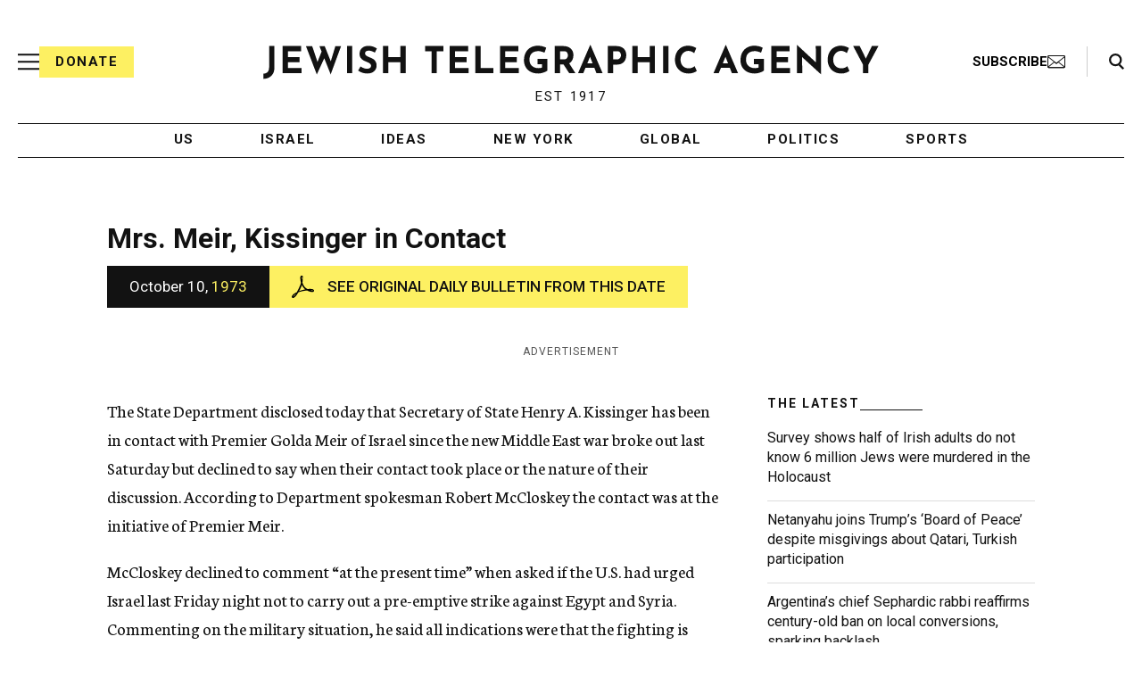

--- FILE ---
content_type: text/html; charset=UTF-8
request_url: https://www.jta.org/archive/mrs-meir-kissinger-in-contact
body_size: 46116
content:

<!doctype html>
<html lang="en-US" class="no-js">
<head>
	<!-- DNS Prefetching -->
	<link rel="dns-prefetch" href="//fonts.googleapis.com">
	<link rel="dns-prefetch" href="//securepubads.g.doubleclick.net">
	<link rel="dns-prefetch" href="//www.googletagmanager.com">

	<meta charset="UTF-8"><script type="text/javascript">(window.NREUM||(NREUM={})).init={ajax:{deny_list:["bam.nr-data.net"]},feature_flags:["soft_nav"]};(window.NREUM||(NREUM={})).loader_config={licenseKey:"34f9066ae4",applicationID:"6329638",browserID:"6637279"};;/*! For license information please see nr-loader-rum-1.308.0.min.js.LICENSE.txt */
(()=>{var e,t,r={163:(e,t,r)=>{"use strict";r.d(t,{j:()=>E});var n=r(384),i=r(1741);var a=r(2555);r(860).K7.genericEvents;const s="experimental.resources",o="register",c=e=>{if(!e||"string"!=typeof e)return!1;try{document.createDocumentFragment().querySelector(e)}catch{return!1}return!0};var d=r(2614),u=r(944),l=r(8122);const f="[data-nr-mask]",g=e=>(0,l.a)(e,(()=>{const e={feature_flags:[],experimental:{allow_registered_children:!1,resources:!1},mask_selector:"*",block_selector:"[data-nr-block]",mask_input_options:{color:!1,date:!1,"datetime-local":!1,email:!1,month:!1,number:!1,range:!1,search:!1,tel:!1,text:!1,time:!1,url:!1,week:!1,textarea:!1,select:!1,password:!0}};return{ajax:{deny_list:void 0,block_internal:!0,enabled:!0,autoStart:!0},api:{get allow_registered_children(){return e.feature_flags.includes(o)||e.experimental.allow_registered_children},set allow_registered_children(t){e.experimental.allow_registered_children=t},duplicate_registered_data:!1},browser_consent_mode:{enabled:!1},distributed_tracing:{enabled:void 0,exclude_newrelic_header:void 0,cors_use_newrelic_header:void 0,cors_use_tracecontext_headers:void 0,allowed_origins:void 0},get feature_flags(){return e.feature_flags},set feature_flags(t){e.feature_flags=t},generic_events:{enabled:!0,autoStart:!0},harvest:{interval:30},jserrors:{enabled:!0,autoStart:!0},logging:{enabled:!0,autoStart:!0},metrics:{enabled:!0,autoStart:!0},obfuscate:void 0,page_action:{enabled:!0},page_view_event:{enabled:!0,autoStart:!0},page_view_timing:{enabled:!0,autoStart:!0},performance:{capture_marks:!1,capture_measures:!1,capture_detail:!0,resources:{get enabled(){return e.feature_flags.includes(s)||e.experimental.resources},set enabled(t){e.experimental.resources=t},asset_types:[],first_party_domains:[],ignore_newrelic:!0}},privacy:{cookies_enabled:!0},proxy:{assets:void 0,beacon:void 0},session:{expiresMs:d.wk,inactiveMs:d.BB},session_replay:{autoStart:!0,enabled:!1,preload:!1,sampling_rate:10,error_sampling_rate:100,collect_fonts:!1,inline_images:!1,fix_stylesheets:!0,mask_all_inputs:!0,get mask_text_selector(){return e.mask_selector},set mask_text_selector(t){c(t)?e.mask_selector="".concat(t,",").concat(f):""===t||null===t?e.mask_selector=f:(0,u.R)(5,t)},get block_class(){return"nr-block"},get ignore_class(){return"nr-ignore"},get mask_text_class(){return"nr-mask"},get block_selector(){return e.block_selector},set block_selector(t){c(t)?e.block_selector+=",".concat(t):""!==t&&(0,u.R)(6,t)},get mask_input_options(){return e.mask_input_options},set mask_input_options(t){t&&"object"==typeof t?e.mask_input_options={...t,password:!0}:(0,u.R)(7,t)}},session_trace:{enabled:!0,autoStart:!0},soft_navigations:{enabled:!0,autoStart:!0},spa:{enabled:!0,autoStart:!0},ssl:void 0,user_actions:{enabled:!0,elementAttributes:["id","className","tagName","type"]}}})());var p=r(6154),m=r(9324);let h=0;const v={buildEnv:m.F3,distMethod:m.Xs,version:m.xv,originTime:p.WN},b={consented:!1},y={appMetadata:{},get consented(){return this.session?.state?.consent||b.consented},set consented(e){b.consented=e},customTransaction:void 0,denyList:void 0,disabled:!1,harvester:void 0,isolatedBacklog:!1,isRecording:!1,loaderType:void 0,maxBytes:3e4,obfuscator:void 0,onerror:void 0,ptid:void 0,releaseIds:{},session:void 0,timeKeeper:void 0,registeredEntities:[],jsAttributesMetadata:{bytes:0},get harvestCount(){return++h}},_=e=>{const t=(0,l.a)(e,y),r=Object.keys(v).reduce((e,t)=>(e[t]={value:v[t],writable:!1,configurable:!0,enumerable:!0},e),{});return Object.defineProperties(t,r)};var w=r(5701);const x=e=>{const t=e.startsWith("http");e+="/",r.p=t?e:"https://"+e};var R=r(7836),k=r(3241);const A={accountID:void 0,trustKey:void 0,agentID:void 0,licenseKey:void 0,applicationID:void 0,xpid:void 0},S=e=>(0,l.a)(e,A),T=new Set;function E(e,t={},r,s){let{init:o,info:c,loader_config:d,runtime:u={},exposed:l=!0}=t;if(!c){const e=(0,n.pV)();o=e.init,c=e.info,d=e.loader_config}e.init=g(o||{}),e.loader_config=S(d||{}),c.jsAttributes??={},p.bv&&(c.jsAttributes.isWorker=!0),e.info=(0,a.D)(c);const f=e.init,m=[c.beacon,c.errorBeacon];T.has(e.agentIdentifier)||(f.proxy.assets&&(x(f.proxy.assets),m.push(f.proxy.assets)),f.proxy.beacon&&m.push(f.proxy.beacon),e.beacons=[...m],function(e){const t=(0,n.pV)();Object.getOwnPropertyNames(i.W.prototype).forEach(r=>{const n=i.W.prototype[r];if("function"!=typeof n||"constructor"===n)return;let a=t[r];e[r]&&!1!==e.exposed&&"micro-agent"!==e.runtime?.loaderType&&(t[r]=(...t)=>{const n=e[r](...t);return a?a(...t):n})})}(e),(0,n.US)("activatedFeatures",w.B)),u.denyList=[...f.ajax.deny_list||[],...f.ajax.block_internal?m:[]],u.ptid=e.agentIdentifier,u.loaderType=r,e.runtime=_(u),T.has(e.agentIdentifier)||(e.ee=R.ee.get(e.agentIdentifier),e.exposed=l,(0,k.W)({agentIdentifier:e.agentIdentifier,drained:!!w.B?.[e.agentIdentifier],type:"lifecycle",name:"initialize",feature:void 0,data:e.config})),T.add(e.agentIdentifier)}},384:(e,t,r)=>{"use strict";r.d(t,{NT:()=>s,US:()=>u,Zm:()=>o,bQ:()=>d,dV:()=>c,pV:()=>l});var n=r(6154),i=r(1863),a=r(1910);const s={beacon:"bam.nr-data.net",errorBeacon:"bam.nr-data.net"};function o(){return n.gm.NREUM||(n.gm.NREUM={}),void 0===n.gm.newrelic&&(n.gm.newrelic=n.gm.NREUM),n.gm.NREUM}function c(){let e=o();return e.o||(e.o={ST:n.gm.setTimeout,SI:n.gm.setImmediate||n.gm.setInterval,CT:n.gm.clearTimeout,XHR:n.gm.XMLHttpRequest,REQ:n.gm.Request,EV:n.gm.Event,PR:n.gm.Promise,MO:n.gm.MutationObserver,FETCH:n.gm.fetch,WS:n.gm.WebSocket},(0,a.i)(...Object.values(e.o))),e}function d(e,t){let r=o();r.initializedAgents??={},t.initializedAt={ms:(0,i.t)(),date:new Date},r.initializedAgents[e]=t}function u(e,t){o()[e]=t}function l(){return function(){let e=o();const t=e.info||{};e.info={beacon:s.beacon,errorBeacon:s.errorBeacon,...t}}(),function(){let e=o();const t=e.init||{};e.init={...t}}(),c(),function(){let e=o();const t=e.loader_config||{};e.loader_config={...t}}(),o()}},782:(e,t,r)=>{"use strict";r.d(t,{T:()=>n});const n=r(860).K7.pageViewTiming},860:(e,t,r)=>{"use strict";r.d(t,{$J:()=>u,K7:()=>c,P3:()=>d,XX:()=>i,Yy:()=>o,df:()=>a,qY:()=>n,v4:()=>s});const n="events",i="jserrors",a="browser/blobs",s="rum",o="browser/logs",c={ajax:"ajax",genericEvents:"generic_events",jserrors:i,logging:"logging",metrics:"metrics",pageAction:"page_action",pageViewEvent:"page_view_event",pageViewTiming:"page_view_timing",sessionReplay:"session_replay",sessionTrace:"session_trace",softNav:"soft_navigations",spa:"spa"},d={[c.pageViewEvent]:1,[c.pageViewTiming]:2,[c.metrics]:3,[c.jserrors]:4,[c.spa]:5,[c.ajax]:6,[c.sessionTrace]:7,[c.softNav]:8,[c.sessionReplay]:9,[c.logging]:10,[c.genericEvents]:11},u={[c.pageViewEvent]:s,[c.pageViewTiming]:n,[c.ajax]:n,[c.spa]:n,[c.softNav]:n,[c.metrics]:i,[c.jserrors]:i,[c.sessionTrace]:a,[c.sessionReplay]:a,[c.logging]:o,[c.genericEvents]:"ins"}},944:(e,t,r)=>{"use strict";r.d(t,{R:()=>i});var n=r(3241);function i(e,t){"function"==typeof console.debug&&(console.debug("New Relic Warning: https://github.com/newrelic/newrelic-browser-agent/blob/main/docs/warning-codes.md#".concat(e),t),(0,n.W)({agentIdentifier:null,drained:null,type:"data",name:"warn",feature:"warn",data:{code:e,secondary:t}}))}},1687:(e,t,r)=>{"use strict";r.d(t,{Ak:()=>d,Ze:()=>f,x3:()=>u});var n=r(3241),i=r(7836),a=r(3606),s=r(860),o=r(2646);const c={};function d(e,t){const r={staged:!1,priority:s.P3[t]||0};l(e),c[e].get(t)||c[e].set(t,r)}function u(e,t){e&&c[e]&&(c[e].get(t)&&c[e].delete(t),p(e,t,!1),c[e].size&&g(e))}function l(e){if(!e)throw new Error("agentIdentifier required");c[e]||(c[e]=new Map)}function f(e="",t="feature",r=!1){if(l(e),!e||!c[e].get(t)||r)return p(e,t);c[e].get(t).staged=!0,g(e)}function g(e){const t=Array.from(c[e]);t.every(([e,t])=>t.staged)&&(t.sort((e,t)=>e[1].priority-t[1].priority),t.forEach(([t])=>{c[e].delete(t),p(e,t)}))}function p(e,t,r=!0){const s=e?i.ee.get(e):i.ee,c=a.i.handlers;if(!s.aborted&&s.backlog&&c){if((0,n.W)({agentIdentifier:e,type:"lifecycle",name:"drain",feature:t}),r){const e=s.backlog[t],r=c[t];if(r){for(let t=0;e&&t<e.length;++t)m(e[t],r);Object.entries(r).forEach(([e,t])=>{Object.values(t||{}).forEach(t=>{t[0]?.on&&t[0]?.context()instanceof o.y&&t[0].on(e,t[1])})})}}s.isolatedBacklog||delete c[t],s.backlog[t]=null,s.emit("drain-"+t,[])}}function m(e,t){var r=e[1];Object.values(t[r]||{}).forEach(t=>{var r=e[0];if(t[0]===r){var n=t[1],i=e[3],a=e[2];n.apply(i,a)}})}},1738:(e,t,r)=>{"use strict";r.d(t,{U:()=>g,Y:()=>f});var n=r(3241),i=r(9908),a=r(1863),s=r(944),o=r(5701),c=r(3969),d=r(8362),u=r(860),l=r(4261);function f(e,t,r,a){const f=a||r;!f||f[e]&&f[e]!==d.d.prototype[e]||(f[e]=function(){(0,i.p)(c.xV,["API/"+e+"/called"],void 0,u.K7.metrics,r.ee),(0,n.W)({agentIdentifier:r.agentIdentifier,drained:!!o.B?.[r.agentIdentifier],type:"data",name:"api",feature:l.Pl+e,data:{}});try{return t.apply(this,arguments)}catch(e){(0,s.R)(23,e)}})}function g(e,t,r,n,s){const o=e.info;null===r?delete o.jsAttributes[t]:o.jsAttributes[t]=r,(s||null===r)&&(0,i.p)(l.Pl+n,[(0,a.t)(),t,r],void 0,"session",e.ee)}},1741:(e,t,r)=>{"use strict";r.d(t,{W:()=>a});var n=r(944),i=r(4261);class a{#e(e,...t){if(this[e]!==a.prototype[e])return this[e](...t);(0,n.R)(35,e)}addPageAction(e,t){return this.#e(i.hG,e,t)}register(e){return this.#e(i.eY,e)}recordCustomEvent(e,t){return this.#e(i.fF,e,t)}setPageViewName(e,t){return this.#e(i.Fw,e,t)}setCustomAttribute(e,t,r){return this.#e(i.cD,e,t,r)}noticeError(e,t){return this.#e(i.o5,e,t)}setUserId(e,t=!1){return this.#e(i.Dl,e,t)}setApplicationVersion(e){return this.#e(i.nb,e)}setErrorHandler(e){return this.#e(i.bt,e)}addRelease(e,t){return this.#e(i.k6,e,t)}log(e,t){return this.#e(i.$9,e,t)}start(){return this.#e(i.d3)}finished(e){return this.#e(i.BL,e)}recordReplay(){return this.#e(i.CH)}pauseReplay(){return this.#e(i.Tb)}addToTrace(e){return this.#e(i.U2,e)}setCurrentRouteName(e){return this.#e(i.PA,e)}interaction(e){return this.#e(i.dT,e)}wrapLogger(e,t,r){return this.#e(i.Wb,e,t,r)}measure(e,t){return this.#e(i.V1,e,t)}consent(e){return this.#e(i.Pv,e)}}},1863:(e,t,r)=>{"use strict";function n(){return Math.floor(performance.now())}r.d(t,{t:()=>n})},1910:(e,t,r)=>{"use strict";r.d(t,{i:()=>a});var n=r(944);const i=new Map;function a(...e){return e.every(e=>{if(i.has(e))return i.get(e);const t="function"==typeof e?e.toString():"",r=t.includes("[native code]"),a=t.includes("nrWrapper");return r||a||(0,n.R)(64,e?.name||t),i.set(e,r),r})}},2555:(e,t,r)=>{"use strict";r.d(t,{D:()=>o,f:()=>s});var n=r(384),i=r(8122);const a={beacon:n.NT.beacon,errorBeacon:n.NT.errorBeacon,licenseKey:void 0,applicationID:void 0,sa:void 0,queueTime:void 0,applicationTime:void 0,ttGuid:void 0,user:void 0,account:void 0,product:void 0,extra:void 0,jsAttributes:{},userAttributes:void 0,atts:void 0,transactionName:void 0,tNamePlain:void 0};function s(e){try{return!!e.licenseKey&&!!e.errorBeacon&&!!e.applicationID}catch(e){return!1}}const o=e=>(0,i.a)(e,a)},2614:(e,t,r)=>{"use strict";r.d(t,{BB:()=>s,H3:()=>n,g:()=>d,iL:()=>c,tS:()=>o,uh:()=>i,wk:()=>a});const n="NRBA",i="SESSION",a=144e5,s=18e5,o={STARTED:"session-started",PAUSE:"session-pause",RESET:"session-reset",RESUME:"session-resume",UPDATE:"session-update"},c={SAME_TAB:"same-tab",CROSS_TAB:"cross-tab"},d={OFF:0,FULL:1,ERROR:2}},2646:(e,t,r)=>{"use strict";r.d(t,{y:()=>n});class n{constructor(e){this.contextId=e}}},2843:(e,t,r)=>{"use strict";r.d(t,{G:()=>a,u:()=>i});var n=r(3878);function i(e,t=!1,r,i){(0,n.DD)("visibilitychange",function(){if(t)return void("hidden"===document.visibilityState&&e());e(document.visibilityState)},r,i)}function a(e,t,r){(0,n.sp)("pagehide",e,t,r)}},3241:(e,t,r)=>{"use strict";r.d(t,{W:()=>a});var n=r(6154);const i="newrelic";function a(e={}){try{n.gm.dispatchEvent(new CustomEvent(i,{detail:e}))}catch(e){}}},3606:(e,t,r)=>{"use strict";r.d(t,{i:()=>a});var n=r(9908);a.on=s;var i=a.handlers={};function a(e,t,r,a){s(a||n.d,i,e,t,r)}function s(e,t,r,i,a){a||(a="feature"),e||(e=n.d);var s=t[a]=t[a]||{};(s[r]=s[r]||[]).push([e,i])}},3878:(e,t,r)=>{"use strict";function n(e,t){return{capture:e,passive:!1,signal:t}}function i(e,t,r=!1,i){window.addEventListener(e,t,n(r,i))}function a(e,t,r=!1,i){document.addEventListener(e,t,n(r,i))}r.d(t,{DD:()=>a,jT:()=>n,sp:()=>i})},3969:(e,t,r)=>{"use strict";r.d(t,{TZ:()=>n,XG:()=>o,rs:()=>i,xV:()=>s,z_:()=>a});const n=r(860).K7.metrics,i="sm",a="cm",s="storeSupportabilityMetrics",o="storeEventMetrics"},4234:(e,t,r)=>{"use strict";r.d(t,{W:()=>a});var n=r(7836),i=r(1687);class a{constructor(e,t){this.agentIdentifier=e,this.ee=n.ee.get(e),this.featureName=t,this.blocked=!1}deregisterDrain(){(0,i.x3)(this.agentIdentifier,this.featureName)}}},4261:(e,t,r)=>{"use strict";r.d(t,{$9:()=>d,BL:()=>o,CH:()=>g,Dl:()=>_,Fw:()=>y,PA:()=>h,Pl:()=>n,Pv:()=>k,Tb:()=>l,U2:()=>a,V1:()=>R,Wb:()=>x,bt:()=>b,cD:()=>v,d3:()=>w,dT:()=>c,eY:()=>p,fF:()=>f,hG:()=>i,k6:()=>s,nb:()=>m,o5:()=>u});const n="api-",i="addPageAction",a="addToTrace",s="addRelease",o="finished",c="interaction",d="log",u="noticeError",l="pauseReplay",f="recordCustomEvent",g="recordReplay",p="register",m="setApplicationVersion",h="setCurrentRouteName",v="setCustomAttribute",b="setErrorHandler",y="setPageViewName",_="setUserId",w="start",x="wrapLogger",R="measure",k="consent"},5289:(e,t,r)=>{"use strict";r.d(t,{GG:()=>s,Qr:()=>c,sB:()=>o});var n=r(3878),i=r(6389);function a(){return"undefined"==typeof document||"complete"===document.readyState}function s(e,t){if(a())return e();const r=(0,i.J)(e),s=setInterval(()=>{a()&&(clearInterval(s),r())},500);(0,n.sp)("load",r,t)}function o(e){if(a())return e();(0,n.DD)("DOMContentLoaded",e)}function c(e){if(a())return e();(0,n.sp)("popstate",e)}},5607:(e,t,r)=>{"use strict";r.d(t,{W:()=>n});const n=(0,r(9566).bz)()},5701:(e,t,r)=>{"use strict";r.d(t,{B:()=>a,t:()=>s});var n=r(3241);const i=new Set,a={};function s(e,t){const r=t.agentIdentifier;a[r]??={},e&&"object"==typeof e&&(i.has(r)||(t.ee.emit("rumresp",[e]),a[r]=e,i.add(r),(0,n.W)({agentIdentifier:r,loaded:!0,drained:!0,type:"lifecycle",name:"load",feature:void 0,data:e})))}},6154:(e,t,r)=>{"use strict";r.d(t,{OF:()=>c,RI:()=>i,WN:()=>u,bv:()=>a,eN:()=>l,gm:()=>s,mw:()=>o,sb:()=>d});var n=r(1863);const i="undefined"!=typeof window&&!!window.document,a="undefined"!=typeof WorkerGlobalScope&&("undefined"!=typeof self&&self instanceof WorkerGlobalScope&&self.navigator instanceof WorkerNavigator||"undefined"!=typeof globalThis&&globalThis instanceof WorkerGlobalScope&&globalThis.navigator instanceof WorkerNavigator),s=i?window:"undefined"!=typeof WorkerGlobalScope&&("undefined"!=typeof self&&self instanceof WorkerGlobalScope&&self||"undefined"!=typeof globalThis&&globalThis instanceof WorkerGlobalScope&&globalThis),o=Boolean("hidden"===s?.document?.visibilityState),c=/iPad|iPhone|iPod/.test(s.navigator?.userAgent),d=c&&"undefined"==typeof SharedWorker,u=((()=>{const e=s.navigator?.userAgent?.match(/Firefox[/\s](\d+\.\d+)/);Array.isArray(e)&&e.length>=2&&e[1]})(),Date.now()-(0,n.t)()),l=()=>"undefined"!=typeof PerformanceNavigationTiming&&s?.performance?.getEntriesByType("navigation")?.[0]?.responseStart},6389:(e,t,r)=>{"use strict";function n(e,t=500,r={}){const n=r?.leading||!1;let i;return(...r)=>{n&&void 0===i&&(e.apply(this,r),i=setTimeout(()=>{i=clearTimeout(i)},t)),n||(clearTimeout(i),i=setTimeout(()=>{e.apply(this,r)},t))}}function i(e){let t=!1;return(...r)=>{t||(t=!0,e.apply(this,r))}}r.d(t,{J:()=>i,s:()=>n})},6630:(e,t,r)=>{"use strict";r.d(t,{T:()=>n});const n=r(860).K7.pageViewEvent},7699:(e,t,r)=>{"use strict";r.d(t,{It:()=>a,KC:()=>o,No:()=>i,qh:()=>s});var n=r(860);const i=16e3,a=1e6,s="SESSION_ERROR",o={[n.K7.logging]:!0,[n.K7.genericEvents]:!1,[n.K7.jserrors]:!1,[n.K7.ajax]:!1}},7836:(e,t,r)=>{"use strict";r.d(t,{P:()=>o,ee:()=>c});var n=r(384),i=r(8990),a=r(2646),s=r(5607);const o="nr@context:".concat(s.W),c=function e(t,r){var n={},s={},u={},l=!1;try{l=16===r.length&&d.initializedAgents?.[r]?.runtime.isolatedBacklog}catch(e){}var f={on:p,addEventListener:p,removeEventListener:function(e,t){var r=n[e];if(!r)return;for(var i=0;i<r.length;i++)r[i]===t&&r.splice(i,1)},emit:function(e,r,n,i,a){!1!==a&&(a=!0);if(c.aborted&&!i)return;t&&a&&t.emit(e,r,n);var o=g(n);m(e).forEach(e=>{e.apply(o,r)});var d=v()[s[e]];d&&d.push([f,e,r,o]);return o},get:h,listeners:m,context:g,buffer:function(e,t){const r=v();if(t=t||"feature",f.aborted)return;Object.entries(e||{}).forEach(([e,n])=>{s[n]=t,t in r||(r[t]=[])})},abort:function(){f._aborted=!0,Object.keys(f.backlog).forEach(e=>{delete f.backlog[e]})},isBuffering:function(e){return!!v()[s[e]]},debugId:r,backlog:l?{}:t&&"object"==typeof t.backlog?t.backlog:{},isolatedBacklog:l};return Object.defineProperty(f,"aborted",{get:()=>{let e=f._aborted||!1;return e||(t&&(e=t.aborted),e)}}),f;function g(e){return e&&e instanceof a.y?e:e?(0,i.I)(e,o,()=>new a.y(o)):new a.y(o)}function p(e,t){n[e]=m(e).concat(t)}function m(e){return n[e]||[]}function h(t){return u[t]=u[t]||e(f,t)}function v(){return f.backlog}}(void 0,"globalEE"),d=(0,n.Zm)();d.ee||(d.ee=c)},8122:(e,t,r)=>{"use strict";r.d(t,{a:()=>i});var n=r(944);function i(e,t){try{if(!e||"object"!=typeof e)return(0,n.R)(3);if(!t||"object"!=typeof t)return(0,n.R)(4);const r=Object.create(Object.getPrototypeOf(t),Object.getOwnPropertyDescriptors(t)),a=0===Object.keys(r).length?e:r;for(let s in a)if(void 0!==e[s])try{if(null===e[s]){r[s]=null;continue}Array.isArray(e[s])&&Array.isArray(t[s])?r[s]=Array.from(new Set([...e[s],...t[s]])):"object"==typeof e[s]&&"object"==typeof t[s]?r[s]=i(e[s],t[s]):r[s]=e[s]}catch(e){r[s]||(0,n.R)(1,e)}return r}catch(e){(0,n.R)(2,e)}}},8362:(e,t,r)=>{"use strict";r.d(t,{d:()=>a});var n=r(9566),i=r(1741);class a extends i.W{agentIdentifier=(0,n.LA)(16)}},8374:(e,t,r)=>{r.nc=(()=>{try{return document?.currentScript?.nonce}catch(e){}return""})()},8990:(e,t,r)=>{"use strict";r.d(t,{I:()=>i});var n=Object.prototype.hasOwnProperty;function i(e,t,r){if(n.call(e,t))return e[t];var i=r();if(Object.defineProperty&&Object.keys)try{return Object.defineProperty(e,t,{value:i,writable:!0,enumerable:!1}),i}catch(e){}return e[t]=i,i}},9324:(e,t,r)=>{"use strict";r.d(t,{F3:()=>i,Xs:()=>a,xv:()=>n});const n="1.308.0",i="PROD",a="CDN"},9566:(e,t,r)=>{"use strict";r.d(t,{LA:()=>o,bz:()=>s});var n=r(6154);const i="xxxxxxxx-xxxx-4xxx-yxxx-xxxxxxxxxxxx";function a(e,t){return e?15&e[t]:16*Math.random()|0}function s(){const e=n.gm?.crypto||n.gm?.msCrypto;let t,r=0;return e&&e.getRandomValues&&(t=e.getRandomValues(new Uint8Array(30))),i.split("").map(e=>"x"===e?a(t,r++).toString(16):"y"===e?(3&a()|8).toString(16):e).join("")}function o(e){const t=n.gm?.crypto||n.gm?.msCrypto;let r,i=0;t&&t.getRandomValues&&(r=t.getRandomValues(new Uint8Array(e)));const s=[];for(var o=0;o<e;o++)s.push(a(r,i++).toString(16));return s.join("")}},9908:(e,t,r)=>{"use strict";r.d(t,{d:()=>n,p:()=>i});var n=r(7836).ee.get("handle");function i(e,t,r,i,a){a?(a.buffer([e],i),a.emit(e,t,r)):(n.buffer([e],i),n.emit(e,t,r))}}},n={};function i(e){var t=n[e];if(void 0!==t)return t.exports;var a=n[e]={exports:{}};return r[e](a,a.exports,i),a.exports}i.m=r,i.d=(e,t)=>{for(var r in t)i.o(t,r)&&!i.o(e,r)&&Object.defineProperty(e,r,{enumerable:!0,get:t[r]})},i.f={},i.e=e=>Promise.all(Object.keys(i.f).reduce((t,r)=>(i.f[r](e,t),t),[])),i.u=e=>"nr-rum-1.308.0.min.js",i.o=(e,t)=>Object.prototype.hasOwnProperty.call(e,t),e={},t="NRBA-1.308.0.PROD:",i.l=(r,n,a,s)=>{if(e[r])e[r].push(n);else{var o,c;if(void 0!==a)for(var d=document.getElementsByTagName("script"),u=0;u<d.length;u++){var l=d[u];if(l.getAttribute("src")==r||l.getAttribute("data-webpack")==t+a){o=l;break}}if(!o){c=!0;var f={296:"sha512-+MIMDsOcckGXa1EdWHqFNv7P+JUkd5kQwCBr3KE6uCvnsBNUrdSt4a/3/L4j4TxtnaMNjHpza2/erNQbpacJQA=="};(o=document.createElement("script")).charset="utf-8",i.nc&&o.setAttribute("nonce",i.nc),o.setAttribute("data-webpack",t+a),o.src=r,0!==o.src.indexOf(window.location.origin+"/")&&(o.crossOrigin="anonymous"),f[s]&&(o.integrity=f[s])}e[r]=[n];var g=(t,n)=>{o.onerror=o.onload=null,clearTimeout(p);var i=e[r];if(delete e[r],o.parentNode&&o.parentNode.removeChild(o),i&&i.forEach(e=>e(n)),t)return t(n)},p=setTimeout(g.bind(null,void 0,{type:"timeout",target:o}),12e4);o.onerror=g.bind(null,o.onerror),o.onload=g.bind(null,o.onload),c&&document.head.appendChild(o)}},i.r=e=>{"undefined"!=typeof Symbol&&Symbol.toStringTag&&Object.defineProperty(e,Symbol.toStringTag,{value:"Module"}),Object.defineProperty(e,"__esModule",{value:!0})},i.p="https://js-agent.newrelic.com/",(()=>{var e={374:0,840:0};i.f.j=(t,r)=>{var n=i.o(e,t)?e[t]:void 0;if(0!==n)if(n)r.push(n[2]);else{var a=new Promise((r,i)=>n=e[t]=[r,i]);r.push(n[2]=a);var s=i.p+i.u(t),o=new Error;i.l(s,r=>{if(i.o(e,t)&&(0!==(n=e[t])&&(e[t]=void 0),n)){var a=r&&("load"===r.type?"missing":r.type),s=r&&r.target&&r.target.src;o.message="Loading chunk "+t+" failed: ("+a+": "+s+")",o.name="ChunkLoadError",o.type=a,o.request=s,n[1](o)}},"chunk-"+t,t)}};var t=(t,r)=>{var n,a,[s,o,c]=r,d=0;if(s.some(t=>0!==e[t])){for(n in o)i.o(o,n)&&(i.m[n]=o[n]);if(c)c(i)}for(t&&t(r);d<s.length;d++)a=s[d],i.o(e,a)&&e[a]&&e[a][0](),e[a]=0},r=self["webpackChunk:NRBA-1.308.0.PROD"]=self["webpackChunk:NRBA-1.308.0.PROD"]||[];r.forEach(t.bind(null,0)),r.push=t.bind(null,r.push.bind(r))})(),(()=>{"use strict";i(8374);var e=i(8362),t=i(860);const r=Object.values(t.K7);var n=i(163);var a=i(9908),s=i(1863),o=i(4261),c=i(1738);var d=i(1687),u=i(4234),l=i(5289),f=i(6154),g=i(944),p=i(384);const m=e=>f.RI&&!0===e?.privacy.cookies_enabled;function h(e){return!!(0,p.dV)().o.MO&&m(e)&&!0===e?.session_trace.enabled}var v=i(6389),b=i(7699);class y extends u.W{constructor(e,t){super(e.agentIdentifier,t),this.agentRef=e,this.abortHandler=void 0,this.featAggregate=void 0,this.loadedSuccessfully=void 0,this.onAggregateImported=new Promise(e=>{this.loadedSuccessfully=e}),this.deferred=Promise.resolve(),!1===e.init[this.featureName].autoStart?this.deferred=new Promise((t,r)=>{this.ee.on("manual-start-all",(0,v.J)(()=>{(0,d.Ak)(e.agentIdentifier,this.featureName),t()}))}):(0,d.Ak)(e.agentIdentifier,t)}importAggregator(e,t,r={}){if(this.featAggregate)return;const n=async()=>{let n;await this.deferred;try{if(m(e.init)){const{setupAgentSession:t}=await i.e(296).then(i.bind(i,3305));n=t(e)}}catch(e){(0,g.R)(20,e),this.ee.emit("internal-error",[e]),(0,a.p)(b.qh,[e],void 0,this.featureName,this.ee)}try{if(!this.#t(this.featureName,n,e.init))return(0,d.Ze)(this.agentIdentifier,this.featureName),void this.loadedSuccessfully(!1);const{Aggregate:i}=await t();this.featAggregate=new i(e,r),e.runtime.harvester.initializedAggregates.push(this.featAggregate),this.loadedSuccessfully(!0)}catch(e){(0,g.R)(34,e),this.abortHandler?.(),(0,d.Ze)(this.agentIdentifier,this.featureName,!0),this.loadedSuccessfully(!1),this.ee&&this.ee.abort()}};f.RI?(0,l.GG)(()=>n(),!0):n()}#t(e,r,n){if(this.blocked)return!1;switch(e){case t.K7.sessionReplay:return h(n)&&!!r;case t.K7.sessionTrace:return!!r;default:return!0}}}var _=i(6630),w=i(2614),x=i(3241);class R extends y{static featureName=_.T;constructor(e){var t;super(e,_.T),this.setupInspectionEvents(e.agentIdentifier),t=e,(0,c.Y)(o.Fw,function(e,r){"string"==typeof e&&("/"!==e.charAt(0)&&(e="/"+e),t.runtime.customTransaction=(r||"http://custom.transaction")+e,(0,a.p)(o.Pl+o.Fw,[(0,s.t)()],void 0,void 0,t.ee))},t),this.importAggregator(e,()=>i.e(296).then(i.bind(i,3943)))}setupInspectionEvents(e){const t=(t,r)=>{t&&(0,x.W)({agentIdentifier:e,timeStamp:t.timeStamp,loaded:"complete"===t.target.readyState,type:"window",name:r,data:t.target.location+""})};(0,l.sB)(e=>{t(e,"DOMContentLoaded")}),(0,l.GG)(e=>{t(e,"load")}),(0,l.Qr)(e=>{t(e,"navigate")}),this.ee.on(w.tS.UPDATE,(t,r)=>{(0,x.W)({agentIdentifier:e,type:"lifecycle",name:"session",data:r})})}}class k extends e.d{constructor(e){var t;(super(),f.gm)?(this.features={},(0,p.bQ)(this.agentIdentifier,this),this.desiredFeatures=new Set(e.features||[]),this.desiredFeatures.add(R),(0,n.j)(this,e,e.loaderType||"agent"),t=this,(0,c.Y)(o.cD,function(e,r,n=!1){if("string"==typeof e){if(["string","number","boolean"].includes(typeof r)||null===r)return(0,c.U)(t,e,r,o.cD,n);(0,g.R)(40,typeof r)}else(0,g.R)(39,typeof e)},t),function(e){(0,c.Y)(o.Dl,function(t,r=!1){if("string"!=typeof t&&null!==t)return void(0,g.R)(41,typeof t);const n=e.info.jsAttributes["enduser.id"];r&&null!=n&&n!==t?(0,a.p)(o.Pl+"setUserIdAndResetSession",[t],void 0,"session",e.ee):(0,c.U)(e,"enduser.id",t,o.Dl,!0)},e)}(this),function(e){(0,c.Y)(o.nb,function(t){if("string"==typeof t||null===t)return(0,c.U)(e,"application.version",t,o.nb,!1);(0,g.R)(42,typeof t)},e)}(this),function(e){(0,c.Y)(o.d3,function(){e.ee.emit("manual-start-all")},e)}(this),function(e){(0,c.Y)(o.Pv,function(t=!0){if("boolean"==typeof t){if((0,a.p)(o.Pl+o.Pv,[t],void 0,"session",e.ee),e.runtime.consented=t,t){const t=e.features.page_view_event;t.onAggregateImported.then(e=>{const r=t.featAggregate;e&&!r.sentRum&&r.sendRum()})}}else(0,g.R)(65,typeof t)},e)}(this),this.run()):(0,g.R)(21)}get config(){return{info:this.info,init:this.init,loader_config:this.loader_config,runtime:this.runtime}}get api(){return this}run(){try{const e=function(e){const t={};return r.forEach(r=>{t[r]=!!e[r]?.enabled}),t}(this.init),n=[...this.desiredFeatures];n.sort((e,r)=>t.P3[e.featureName]-t.P3[r.featureName]),n.forEach(r=>{if(!e[r.featureName]&&r.featureName!==t.K7.pageViewEvent)return;if(r.featureName===t.K7.spa)return void(0,g.R)(67);const n=function(e){switch(e){case t.K7.ajax:return[t.K7.jserrors];case t.K7.sessionTrace:return[t.K7.ajax,t.K7.pageViewEvent];case t.K7.sessionReplay:return[t.K7.sessionTrace];case t.K7.pageViewTiming:return[t.K7.pageViewEvent];default:return[]}}(r.featureName).filter(e=>!(e in this.features));n.length>0&&(0,g.R)(36,{targetFeature:r.featureName,missingDependencies:n}),this.features[r.featureName]=new r(this)})}catch(e){(0,g.R)(22,e);for(const e in this.features)this.features[e].abortHandler?.();const t=(0,p.Zm)();delete t.initializedAgents[this.agentIdentifier]?.features,delete this.sharedAggregator;return t.ee.get(this.agentIdentifier).abort(),!1}}}var A=i(2843),S=i(782);class T extends y{static featureName=S.T;constructor(e){super(e,S.T),f.RI&&((0,A.u)(()=>(0,a.p)("docHidden",[(0,s.t)()],void 0,S.T,this.ee),!0),(0,A.G)(()=>(0,a.p)("winPagehide",[(0,s.t)()],void 0,S.T,this.ee)),this.importAggregator(e,()=>i.e(296).then(i.bind(i,2117))))}}var E=i(3969);class I extends y{static featureName=E.TZ;constructor(e){super(e,E.TZ),f.RI&&document.addEventListener("securitypolicyviolation",e=>{(0,a.p)(E.xV,["Generic/CSPViolation/Detected"],void 0,this.featureName,this.ee)}),this.importAggregator(e,()=>i.e(296).then(i.bind(i,9623)))}}new k({features:[R,T,I],loaderType:"lite"})})()})();</script>
	<meta name="viewport" content="width=device-width, initial-scale=1">
	<link rel="profile" href="http://gmpg.org/xfn/11">
	<script>
		document.documentElement.className = document.documentElement.className.replace('no-js', ' ');
		document.documentElement.className += ' js ';
	</script>
	<meta name='robots' content='index, follow, max-image-preview:large, max-snippet:-1, max-video-preview:-1' />
<!-- InMobi Choice. Consent Manager Tag v3.0 (for TCF 2.2) -->
<script type="text/javascript" async=true>
(function() {
  var host = window.location.hostname;
  var element = document.createElement('script');
  var firstScript = document.getElementsByTagName('script')[0];
  var url = 'https://cmp.inmobi.com'
    .concat('/choice/', 'GANCBjEfRH5Fe', '/', host, '/choice.js?tag_version=V3');
  var uspTries = 0;
  var uspTriesLimit = 3;
  element.async = true;
  element.type = 'text/javascript';
  element.src = url;

  firstScript.parentNode.insertBefore(element, firstScript);

  function makeStub() {
    var TCF_LOCATOR_NAME = '__tcfapiLocator';
    var queue = [];
    var win = window;
    var cmpFrame;

    function addFrame() {
      var doc = win.document;
      var otherCMP = !!(win.frames[TCF_LOCATOR_NAME]);

      if (!otherCMP) {
        if (doc.body) {
          var iframe = doc.createElement('iframe');

          iframe.style.cssText = 'display:none';
          iframe.name = TCF_LOCATOR_NAME;
          doc.body.appendChild(iframe);
        } else {
          setTimeout(addFrame, 5);
        }
      }
      return !otherCMP;
    }

    function tcfAPIHandler() {
      var gdprApplies;
      var args = arguments;

      if (!args.length) {
        return queue;
      } else if (args[0] === 'setGdprApplies') {
        if (
          args.length > 3 &&
          args[2] === 2 &&
          typeof args[3] === 'boolean'
        ) {
          gdprApplies = args[3];
          if (typeof args[2] === 'function') {
            args[2]('set', true);
          }
        }
      } else if (args[0] === 'ping') {
        var retr = {
          gdprApplies: gdprApplies,
          cmpLoaded: false,
          cmpStatus: 'stub'
        };

        if (typeof args[2] === 'function') {
          args[2](retr);
        }
      } else {
        if(args[0] === 'init' && typeof args[3] === 'object') {
          args[3] = Object.assign(args[3], { tag_version: 'V3' });
        }
        queue.push(args);
      }
    }

    function postMessageEventHandler(event) {
      var msgIsString = typeof event.data === 'string';
      var json = {};

      try {
        if (msgIsString) {
          json = JSON.parse(event.data);
        } else {
          json = event.data;
        }
      } catch (ignore) {}

      var payload = json.__tcfapiCall;

      if (payload) {
        window.__tcfapi(
          payload.command,
          payload.version,
          function(retValue, success) {
            var returnMsg = {
              __tcfapiReturn: {
                returnValue: retValue,
                success: success,
                callId: payload.callId
              }
            };
            if (msgIsString) {
              returnMsg = JSON.stringify(returnMsg);
            }
            if (event && event.source && event.source.postMessage) {
              event.source.postMessage(returnMsg, '*');
            }
          },
          payload.parameter
        );
      }
    }

    while (win) {
      try {
        if (win.frames[TCF_LOCATOR_NAME]) {
          cmpFrame = win;
          break;
        }
      } catch (ignore) {}

      if (win === window.top) {
        break;
      }
      win = win.parent;
    }
    if (!cmpFrame) {
      addFrame();
      win.__tcfapi = tcfAPIHandler;
      win.addEventListener('message', postMessageEventHandler, false);
    }
  };

  makeStub();

  var uspStubFunction = function() {
    var arg = arguments;
    if (typeof window.__uspapi !== uspStubFunction) {
      setTimeout(function() {
        if (typeof window.__uspapi !== 'undefined') {
          window.__uspapi.apply(window.__uspapi, arg);
        }
      }, 500);
    }
  };

  var checkIfUspIsReady = function() {
    uspTries++;
    if (window.__uspapi === uspStubFunction && uspTries < uspTriesLimit) {
      console.warn('USP is not accessible');
    } else {
      clearInterval(uspInterval);
    }
  };

  if (typeof window.__uspapi === 'undefined') {
    window.__uspapi = uspStubFunction;
    var uspInterval = setInterval(checkIfUspIsReady, 6000);
  }
})();
</script>
<!-- End InMobi Choice. Consent Manager Tag v3.0 (for TCF 2.2) -->

	<!-- This site is optimized with the Yoast SEO plugin v25.8 - https://yoast.com/wordpress/plugins/seo/ -->
	<title>Mrs. Meir, Kissinger in Contact - Jewish Telegraphic Agency</title>
	<link rel="canonical" href="https://www.jta.org/archive/mrs-meir-kissinger-in-contact" />
	<meta property="og:locale" content="en_US" />
	<meta property="og:type" content="article" />
	<meta property="og:title" content="Mrs. Meir, Kissinger in Contact - Jewish Telegraphic Agency" />
	<meta property="og:description" content="The State Department disclosed today that Secretary of State Henry A. Kissinger has been in contact with Premier Golda Meir of Israel since the new Middle East war broke out last Saturday but declined to say when their contact took place or the nature of their discussion. According to Department spokesman Robert McCloskey the contact [&hellip;]" />
	<meta property="og:url" content="https://www.jta.org/archive/mrs-meir-kissinger-in-contact" />
	<meta property="og:site_name" content="Jewish Telegraphic Agency" />
	<meta property="og:image" content="https://www.jta.org/wp-content/uploads/2018/12/jta-long-logo-bw.jpg" />
	<meta property="og:image:width" content="600" />
	<meta property="og:image:height" content="315" />
	<meta property="og:image:type" content="image/jpeg" />
	<meta name="twitter:card" content="summary_large_image" />
	<meta name="twitter:label1" content="Est. reading time" />
	<meta name="twitter:data1" content="2 minutes" />
	<meta name="twitter:label2" content="Written by" />
	<meta name="twitter:data2" content="ArchiveAuthor" />
	<script type="application/ld+json" class="yoast-schema-graph">{"@context":"https://schema.org","@graph":[{"@type":"NewsArticle","@id":"https://www.jta.org/archive/mrs-meir-kissinger-in-contact#article","isPartOf":{"@id":"https://www.jta.org/archive/mrs-meir-kissinger-in-contact"},"author":[{"@id":"https://www.jta.org/#/schema/person/image/8612d4e90807a1ee428f13e787874126"}],"headline":"Mrs. Meir, Kissinger in Contact","datePublished":"1973-10-10T08:00:00+00:00","mainEntityOfPage":{"@id":"https://www.jta.org/archive/mrs-meir-kissinger-in-contact"},"wordCount":366,"publisher":{"@id":"https://www.jta.org/#organization"},"keywords":["Asia","golda meir","Israel","Middle East","Prime Ministers"],"articleSection":["Archive"],"inLanguage":"en-US"},{"@type":"WebPage","@id":"https://www.jta.org/archive/mrs-meir-kissinger-in-contact","url":"https://www.jta.org/archive/mrs-meir-kissinger-in-contact","name":"Mrs. Meir, Kissinger in Contact - Jewish Telegraphic Agency","isPartOf":{"@id":"https://www.jta.org/#website"},"datePublished":"1973-10-10T08:00:00+00:00","inLanguage":"en-US","potentialAction":[{"@type":"ReadAction","target":["https://www.jta.org/archive/mrs-meir-kissinger-in-contact"]}]},{"@type":"WebSite","@id":"https://www.jta.org/#website","url":"https://www.jta.org/","name":"Jewish Telegraphic Agency","description":"The Global Jewish News Source","publisher":{"@id":"https://www.jta.org/#organization"},"potentialAction":[{"@type":"SearchAction","target":{"@type":"EntryPoint","urlTemplate":"https://www.jta.org/?s={search_term_string}"},"query-input":{"@type":"PropertyValueSpecification","valueRequired":true,"valueName":"search_term_string"}}],"inLanguage":"en-US"},{"@type":["Organization","NewsMediaOrganization"],"@id":"https://www.jta.org/#organization","name":"Jewish Telegraphic Agency","url":"https://www.jta.org/","logo":{"@type":"ImageObject","inLanguage":"en-US","@id":"https://www.jta.org/#/schema/logo/image/","url":"https://www.jta.org/wp-content/uploads/2018/12/jta-long-logo-bw.jpg","contentUrl":"https://www.jta.org/wp-content/uploads/2018/12/jta-long-logo-bw.jpg","width":600,"height":315,"caption":"Jewish Telegraphic Agency"},"image":{"@id":"https://www.jta.org/#/schema/logo/image/"}},{"@type":"Person","@id":"https://www.jta.org/#/schema/person/image/8612d4e90807a1ee428f13e787874126","name":"ArchiveAuthor","image":{"@type":"ImageObject","inLanguage":"en-US","@id":"https://www.jta.org/#/schema/person/image/23494c9101089ad44ae88ce9d2f56aac","url":"https://secure.gravatar.com/avatar/?s=96&d=mm&r=g","contentUrl":"https://secure.gravatar.com/avatar/?s=96&d=mm&r=g","caption":"ArchiveAuthor"},"url":"https://www.jta.org/author/archiveauthor"}]}</script>
	<!-- / Yoast SEO plugin. -->


<link rel='dns-prefetch' href='//www.google.com' />
<link rel='dns-prefetch' href='//forms.jta.org' />
<link rel='dns-prefetch' href='//giving.classy.org' />
<link rel='dns-prefetch' href='//stats.wp.com' />
<link rel='dns-prefetch' href='//fonts.googleapis.com' />
<link rel="alternate" type="application/rss+xml" title="Jewish Telegraphic Agency &raquo; Feed" href="https://www.jta.org/feed" />
<link rel="alternate" title="oEmbed (JSON)" type="application/json+oembed" href="https://www.jta.org/wp-json/oembed/1.0/embed?url=https%3A%2F%2Fwww.jta.org%2Farchive%2Fmrs-meir-kissinger-in-contact" />
<link rel="alternate" title="oEmbed (XML)" type="text/xml+oembed" href="https://www.jta.org/wp-json/oembed/1.0/embed?url=https%3A%2F%2Fwww.jta.org%2Farchive%2Fmrs-meir-kissinger-in-contact&#038;format=xml" />
<style id='wp-img-auto-sizes-contain-inline-css' type='text/css'>
img:is([sizes=auto i],[sizes^="auto," i]){contain-intrinsic-size:3000px 1500px}
/*# sourceURL=wp-img-auto-sizes-contain-inline-css */
</style>
<style id='wp-emoji-styles-inline-css' type='text/css'>

	img.wp-smiley, img.emoji {
		display: inline !important;
		border: none !important;
		box-shadow: none !important;
		height: 1em !important;
		width: 1em !important;
		margin: 0 0.07em !important;
		vertical-align: -0.1em !important;
		background: none !important;
		padding: 0 !important;
	}
/*# sourceURL=wp-emoji-styles-inline-css */
</style>
<style id='wp-block-library-inline-css' type='text/css'>
:root{--wp-block-synced-color:#7a00df;--wp-block-synced-color--rgb:122,0,223;--wp-bound-block-color:var(--wp-block-synced-color);--wp-editor-canvas-background:#ddd;--wp-admin-theme-color:#007cba;--wp-admin-theme-color--rgb:0,124,186;--wp-admin-theme-color-darker-10:#006ba1;--wp-admin-theme-color-darker-10--rgb:0,107,160.5;--wp-admin-theme-color-darker-20:#005a87;--wp-admin-theme-color-darker-20--rgb:0,90,135;--wp-admin-border-width-focus:2px}@media (min-resolution:192dpi){:root{--wp-admin-border-width-focus:1.5px}}.wp-element-button{cursor:pointer}:root .has-very-light-gray-background-color{background-color:#eee}:root .has-very-dark-gray-background-color{background-color:#313131}:root .has-very-light-gray-color{color:#eee}:root .has-very-dark-gray-color{color:#313131}:root .has-vivid-green-cyan-to-vivid-cyan-blue-gradient-background{background:linear-gradient(135deg,#00d084,#0693e3)}:root .has-purple-crush-gradient-background{background:linear-gradient(135deg,#34e2e4,#4721fb 50%,#ab1dfe)}:root .has-hazy-dawn-gradient-background{background:linear-gradient(135deg,#faaca8,#dad0ec)}:root .has-subdued-olive-gradient-background{background:linear-gradient(135deg,#fafae1,#67a671)}:root .has-atomic-cream-gradient-background{background:linear-gradient(135deg,#fdd79a,#004a59)}:root .has-nightshade-gradient-background{background:linear-gradient(135deg,#330968,#31cdcf)}:root .has-midnight-gradient-background{background:linear-gradient(135deg,#020381,#2874fc)}:root{--wp--preset--font-size--normal:16px;--wp--preset--font-size--huge:42px}.has-regular-font-size{font-size:1em}.has-larger-font-size{font-size:2.625em}.has-normal-font-size{font-size:var(--wp--preset--font-size--normal)}.has-huge-font-size{font-size:var(--wp--preset--font-size--huge)}.has-text-align-center{text-align:center}.has-text-align-left{text-align:left}.has-text-align-right{text-align:right}.has-fit-text{white-space:nowrap!important}#end-resizable-editor-section{display:none}.aligncenter{clear:both}.items-justified-left{justify-content:flex-start}.items-justified-center{justify-content:center}.items-justified-right{justify-content:flex-end}.items-justified-space-between{justify-content:space-between}.screen-reader-text{border:0;clip-path:inset(50%);height:1px;margin:-1px;overflow:hidden;padding:0;position:absolute;width:1px;word-wrap:normal!important}.screen-reader-text:focus{background-color:#ddd;clip-path:none;color:#444;display:block;font-size:1em;height:auto;left:5px;line-height:normal;padding:15px 23px 14px;text-decoration:none;top:5px;width:auto;z-index:100000}html :where(.has-border-color){border-style:solid}html :where([style*=border-top-color]){border-top-style:solid}html :where([style*=border-right-color]){border-right-style:solid}html :where([style*=border-bottom-color]){border-bottom-style:solid}html :where([style*=border-left-color]){border-left-style:solid}html :where([style*=border-width]){border-style:solid}html :where([style*=border-top-width]){border-top-style:solid}html :where([style*=border-right-width]){border-right-style:solid}html :where([style*=border-bottom-width]){border-bottom-style:solid}html :where([style*=border-left-width]){border-left-style:solid}html :where(img[class*=wp-image-]){height:auto;max-width:100%}:where(figure){margin:0 0 1em}html :where(.is-position-sticky){--wp-admin--admin-bar--position-offset:var(--wp-admin--admin-bar--height,0px)}@media screen and (max-width:600px){html :where(.is-position-sticky){--wp-admin--admin-bar--position-offset:0px}}

/*# sourceURL=wp-block-library-inline-css */
</style><style id='global-styles-inline-css' type='text/css'>
:root{--wp--preset--aspect-ratio--square: 1;--wp--preset--aspect-ratio--4-3: 4/3;--wp--preset--aspect-ratio--3-4: 3/4;--wp--preset--aspect-ratio--3-2: 3/2;--wp--preset--aspect-ratio--2-3: 2/3;--wp--preset--aspect-ratio--16-9: 16/9;--wp--preset--aspect-ratio--9-16: 9/16;--wp--preset--color--black: #000000;--wp--preset--color--cyan-bluish-gray: #abb8c3;--wp--preset--color--white: #ffffff;--wp--preset--color--pale-pink: #f78da7;--wp--preset--color--vivid-red: #cf2e2e;--wp--preset--color--luminous-vivid-orange: #ff6900;--wp--preset--color--luminous-vivid-amber: #fcb900;--wp--preset--color--light-green-cyan: #7bdcb5;--wp--preset--color--vivid-green-cyan: #00d084;--wp--preset--color--pale-cyan-blue: #8ed1fc;--wp--preset--color--vivid-cyan-blue: #0693e3;--wp--preset--color--vivid-purple: #9b51e0;--wp--preset--gradient--vivid-cyan-blue-to-vivid-purple: linear-gradient(135deg,rgb(6,147,227) 0%,rgb(155,81,224) 100%);--wp--preset--gradient--light-green-cyan-to-vivid-green-cyan: linear-gradient(135deg,rgb(122,220,180) 0%,rgb(0,208,130) 100%);--wp--preset--gradient--luminous-vivid-amber-to-luminous-vivid-orange: linear-gradient(135deg,rgb(252,185,0) 0%,rgb(255,105,0) 100%);--wp--preset--gradient--luminous-vivid-orange-to-vivid-red: linear-gradient(135deg,rgb(255,105,0) 0%,rgb(207,46,46) 100%);--wp--preset--gradient--very-light-gray-to-cyan-bluish-gray: linear-gradient(135deg,rgb(238,238,238) 0%,rgb(169,184,195) 100%);--wp--preset--gradient--cool-to-warm-spectrum: linear-gradient(135deg,rgb(74,234,220) 0%,rgb(151,120,209) 20%,rgb(207,42,186) 40%,rgb(238,44,130) 60%,rgb(251,105,98) 80%,rgb(254,248,76) 100%);--wp--preset--gradient--blush-light-purple: linear-gradient(135deg,rgb(255,206,236) 0%,rgb(152,150,240) 100%);--wp--preset--gradient--blush-bordeaux: linear-gradient(135deg,rgb(254,205,165) 0%,rgb(254,45,45) 50%,rgb(107,0,62) 100%);--wp--preset--gradient--luminous-dusk: linear-gradient(135deg,rgb(255,203,112) 0%,rgb(199,81,192) 50%,rgb(65,88,208) 100%);--wp--preset--gradient--pale-ocean: linear-gradient(135deg,rgb(255,245,203) 0%,rgb(182,227,212) 50%,rgb(51,167,181) 100%);--wp--preset--gradient--electric-grass: linear-gradient(135deg,rgb(202,248,128) 0%,rgb(113,206,126) 100%);--wp--preset--gradient--midnight: linear-gradient(135deg,rgb(2,3,129) 0%,rgb(40,116,252) 100%);--wp--preset--font-size--small: 13px;--wp--preset--font-size--medium: 20px;--wp--preset--font-size--large: 36px;--wp--preset--font-size--x-large: 42px;--wp--preset--spacing--20: 0.44rem;--wp--preset--spacing--30: 0.67rem;--wp--preset--spacing--40: 1rem;--wp--preset--spacing--50: 1.5rem;--wp--preset--spacing--60: 2.25rem;--wp--preset--spacing--70: 3.38rem;--wp--preset--spacing--80: 5.06rem;--wp--preset--shadow--natural: 6px 6px 9px rgba(0, 0, 0, 0.2);--wp--preset--shadow--deep: 12px 12px 50px rgba(0, 0, 0, 0.4);--wp--preset--shadow--sharp: 6px 6px 0px rgba(0, 0, 0, 0.2);--wp--preset--shadow--outlined: 6px 6px 0px -3px rgb(255, 255, 255), 6px 6px rgb(0, 0, 0);--wp--preset--shadow--crisp: 6px 6px 0px rgb(0, 0, 0);}:where(.is-layout-flex){gap: 0.5em;}:where(.is-layout-grid){gap: 0.5em;}body .is-layout-flex{display: flex;}.is-layout-flex{flex-wrap: wrap;align-items: center;}.is-layout-flex > :is(*, div){margin: 0;}body .is-layout-grid{display: grid;}.is-layout-grid > :is(*, div){margin: 0;}:where(.wp-block-columns.is-layout-flex){gap: 2em;}:where(.wp-block-columns.is-layout-grid){gap: 2em;}:where(.wp-block-post-template.is-layout-flex){gap: 1.25em;}:where(.wp-block-post-template.is-layout-grid){gap: 1.25em;}.has-black-color{color: var(--wp--preset--color--black) !important;}.has-cyan-bluish-gray-color{color: var(--wp--preset--color--cyan-bluish-gray) !important;}.has-white-color{color: var(--wp--preset--color--white) !important;}.has-pale-pink-color{color: var(--wp--preset--color--pale-pink) !important;}.has-vivid-red-color{color: var(--wp--preset--color--vivid-red) !important;}.has-luminous-vivid-orange-color{color: var(--wp--preset--color--luminous-vivid-orange) !important;}.has-luminous-vivid-amber-color{color: var(--wp--preset--color--luminous-vivid-amber) !important;}.has-light-green-cyan-color{color: var(--wp--preset--color--light-green-cyan) !important;}.has-vivid-green-cyan-color{color: var(--wp--preset--color--vivid-green-cyan) !important;}.has-pale-cyan-blue-color{color: var(--wp--preset--color--pale-cyan-blue) !important;}.has-vivid-cyan-blue-color{color: var(--wp--preset--color--vivid-cyan-blue) !important;}.has-vivid-purple-color{color: var(--wp--preset--color--vivid-purple) !important;}.has-black-background-color{background-color: var(--wp--preset--color--black) !important;}.has-cyan-bluish-gray-background-color{background-color: var(--wp--preset--color--cyan-bluish-gray) !important;}.has-white-background-color{background-color: var(--wp--preset--color--white) !important;}.has-pale-pink-background-color{background-color: var(--wp--preset--color--pale-pink) !important;}.has-vivid-red-background-color{background-color: var(--wp--preset--color--vivid-red) !important;}.has-luminous-vivid-orange-background-color{background-color: var(--wp--preset--color--luminous-vivid-orange) !important;}.has-luminous-vivid-amber-background-color{background-color: var(--wp--preset--color--luminous-vivid-amber) !important;}.has-light-green-cyan-background-color{background-color: var(--wp--preset--color--light-green-cyan) !important;}.has-vivid-green-cyan-background-color{background-color: var(--wp--preset--color--vivid-green-cyan) !important;}.has-pale-cyan-blue-background-color{background-color: var(--wp--preset--color--pale-cyan-blue) !important;}.has-vivid-cyan-blue-background-color{background-color: var(--wp--preset--color--vivid-cyan-blue) !important;}.has-vivid-purple-background-color{background-color: var(--wp--preset--color--vivid-purple) !important;}.has-black-border-color{border-color: var(--wp--preset--color--black) !important;}.has-cyan-bluish-gray-border-color{border-color: var(--wp--preset--color--cyan-bluish-gray) !important;}.has-white-border-color{border-color: var(--wp--preset--color--white) !important;}.has-pale-pink-border-color{border-color: var(--wp--preset--color--pale-pink) !important;}.has-vivid-red-border-color{border-color: var(--wp--preset--color--vivid-red) !important;}.has-luminous-vivid-orange-border-color{border-color: var(--wp--preset--color--luminous-vivid-orange) !important;}.has-luminous-vivid-amber-border-color{border-color: var(--wp--preset--color--luminous-vivid-amber) !important;}.has-light-green-cyan-border-color{border-color: var(--wp--preset--color--light-green-cyan) !important;}.has-vivid-green-cyan-border-color{border-color: var(--wp--preset--color--vivid-green-cyan) !important;}.has-pale-cyan-blue-border-color{border-color: var(--wp--preset--color--pale-cyan-blue) !important;}.has-vivid-cyan-blue-border-color{border-color: var(--wp--preset--color--vivid-cyan-blue) !important;}.has-vivid-purple-border-color{border-color: var(--wp--preset--color--vivid-purple) !important;}.has-vivid-cyan-blue-to-vivid-purple-gradient-background{background: var(--wp--preset--gradient--vivid-cyan-blue-to-vivid-purple) !important;}.has-light-green-cyan-to-vivid-green-cyan-gradient-background{background: var(--wp--preset--gradient--light-green-cyan-to-vivid-green-cyan) !important;}.has-luminous-vivid-amber-to-luminous-vivid-orange-gradient-background{background: var(--wp--preset--gradient--luminous-vivid-amber-to-luminous-vivid-orange) !important;}.has-luminous-vivid-orange-to-vivid-red-gradient-background{background: var(--wp--preset--gradient--luminous-vivid-orange-to-vivid-red) !important;}.has-very-light-gray-to-cyan-bluish-gray-gradient-background{background: var(--wp--preset--gradient--very-light-gray-to-cyan-bluish-gray) !important;}.has-cool-to-warm-spectrum-gradient-background{background: var(--wp--preset--gradient--cool-to-warm-spectrum) !important;}.has-blush-light-purple-gradient-background{background: var(--wp--preset--gradient--blush-light-purple) !important;}.has-blush-bordeaux-gradient-background{background: var(--wp--preset--gradient--blush-bordeaux) !important;}.has-luminous-dusk-gradient-background{background: var(--wp--preset--gradient--luminous-dusk) !important;}.has-pale-ocean-gradient-background{background: var(--wp--preset--gradient--pale-ocean) !important;}.has-electric-grass-gradient-background{background: var(--wp--preset--gradient--electric-grass) !important;}.has-midnight-gradient-background{background: var(--wp--preset--gradient--midnight) !important;}.has-small-font-size{font-size: var(--wp--preset--font-size--small) !important;}.has-medium-font-size{font-size: var(--wp--preset--font-size--medium) !important;}.has-large-font-size{font-size: var(--wp--preset--font-size--large) !important;}.has-x-large-font-size{font-size: var(--wp--preset--font-size--x-large) !important;}
/*# sourceURL=global-styles-inline-css */
</style>

<style id='classic-theme-styles-inline-css' type='text/css'>
/*! This file is auto-generated */
.wp-block-button__link{color:#fff;background-color:#32373c;border-radius:9999px;box-shadow:none;text-decoration:none;padding:calc(.667em + 2px) calc(1.333em + 2px);font-size:1.125em}.wp-block-file__button{background:#32373c;color:#fff;text-decoration:none}
/*# sourceURL=/wp-includes/css/classic-themes.min.css */
</style>
<link rel='stylesheet' id='sfm_shared-css' href='https://www.jta.org/wp-content/mu-plugins/sfm-core/dist/css/shared-style.css?ver=3e18d971' type='text/css' media='all' />
<link rel='stylesheet' id='style-css' href='https://www.jta.org/wp-content/mu-plugins/sfm-core/dist/css/style.css?ver=3e18d971' type='text/css' media='all' />
<link rel='stylesheet' id='frontend-style-css' href='https://www.jta.org/wp-content/mu-plugins/multi-list-subscription/dist/css/style.css?ver=3e18d971' type='text/css' media='all' />
<link rel='stylesheet' id='styles-css' href='https://www.jta.org/wp-content/themes/JTA-Redesign/dist/css/style.css?ver=3e18d971' type='text/css' media='all' />
<link rel='stylesheet' id='gfonts-css' href='https://fonts.googleapis.com/css?family=Neuton%3A400%2C400i%2C700%7CRoboto%3A400%2C400i%2C500%2C500i%2C700%2C700i%2C900%7CWork+Sans%3A400&#038;ver=3e18d971' type='text/css' media='all' />
<link rel='stylesheet' id='sharedaddy-css' href='https://www.jta.org/wp-content/plugins/jetpack/modules/sharedaddy/sharing.css?ver=15.0' type='text/css' media='all' />
<link rel='stylesheet' id='social-logos-css' href='https://www.jta.org/wp-content/plugins/jetpack/_inc/social-logos/social-logos.min.css?ver=15.0' type='text/css' media='all' />
<script type="text/javascript" async="async" src="https://forms.jta.org/w37htfhcq2/vendor/cc37810a-cd8f-4c23-b49e-a31ba8c502ce/lightbox_speed.js" id="digioh-custom-domain-js"></script>
<link rel="https://api.w.org/" href="https://www.jta.org/wp-json/" /><link rel="EditURI" type="application/rsd+xml" title="RSD" href="https://www.jta.org/xmlrpc.php?rsd" />
<meta name="generator" content="WordPress 6.9" />
<link rel='shortlink' href='https://www.jta.org/?p=681884' />
<!-- Stream WordPress user activity plugin v4.1.1 -->
	<style>img#wpstats{display:none}</style>
		
	<script>
		dataLayer = [{"canonicalURL":"https:\/\/www.jta.org\/archive\/mrs-meir-kissinger-in-contact","postId":"681884","pageType":"archive","pageSlug":"mrs-meir-kissinger-in-contact","publishDate":"19731010","cat":"archive","subcat":"","categoryId":"44","postTag":"asia,golda-meir,israel,middle-east,prime-ministers","postTagId":"12591,8123,1080,1426,12808","author":"archiveauthor","authorId":"458655"}];
	</script>
		<!-- Google Tag Manager -->
		<script>
			(function(w,d,s,l,i){w[l]=w[l]||[];w[l].push({'gtm.start':
			new Date().getTime(),event:'gtm.js'});var f=d.getElementsByTagName(s)[0],
			j=d.createElement(s),dl=l!='dataLayer'?'&l='+l:'';j.async=true;j.src=
			'https://www.googletagmanager.com/gtm.js?id='+i+dl;f.parentNode.insertBefore(j,f);
			})(window,document,'script','dataLayer','GTM-TKZ5V3');
		</script>
		<!-- End Google Tag Manager -->
		
	<link rel="preload" as="script" href="https://securepubads.g.doubleclick.net/tag/js/gpt.js" />

	<script>
	var tude = window.tude || { cmd: [] };
	var targeting = {};

	targeting["canonicalURL"] = "https:\/\/www.jta.org\/archive\/mrs-meir-kissinger-in-contact";targeting["postId"] = "681884";targeting["pageType"] = "archive";targeting["pageSlug"] = "mrs-meir-kissinger-in-contact";targeting["publishDate"] = "19731010";targeting["cat"] = ["archive"];targeting["subcat"] = [];targeting["categoryId"] = ["44"];targeting["postTag"] = ["asia","golda-meir","israel","middle-east","prime-ministers"];targeting["postTagId"] = ["12591","8123","1080","1426","12808"];targeting["author"] = ["archiveauthor"];targeting["authorId"] = ["458655"];
	

	tude.cmd.push(function() {
		tude.setPageTargeting(targeting);
	});
	</script>
	<script async src="https://dn0qt3r0xannq.cloudfront.net/seventyfm-zGj9Dt9kTF/jta/prebid-load.js"></script>
		<!-- Hotjar Tracking Code for https://www.jta.org/ -->
	<script>
		(function(h,o,t,j,a,r){
			h.hj=h.hj||function(){(h.hj.q=h.hj.q||[]).push(arguments)};
			h._hjSettings={hjid:1148709,hjsv:6};
			a=o.getElementsByTagName('head')[0];
			r=o.createElement('script');r.async=1;
			r.src=t+h._hjSettings.hjid+j+h._hjSettings.hjsv;
			a.appendChild(r);
		})(window,document,'https://static.hotjar.com/c/hotjar-','.js?sv=');
	</script>
	      <meta name="onesignal" content="wordpress-plugin"/>
            <script>

      window.OneSignalDeferred = window.OneSignalDeferred || [];

      OneSignalDeferred.push(function(OneSignal) {
        var oneSignal_options = {};
        window._oneSignalInitOptions = oneSignal_options;

        oneSignal_options['serviceWorkerParam'] = { scope: '/wp-content/plugins/onesignal/sdk_files/push/onesignal/' };
oneSignal_options['serviceWorkerPath'] = 'OneSignalSDKWorker.js';

        OneSignal.Notifications.setDefaultUrl("https://www.jta.org");

        oneSignal_options['wordpress'] = true;
oneSignal_options['appId'] = '0095c2da-d3f6-4599-921f-e40ed7c2b2a3';
oneSignal_options['allowLocalhostAsSecureOrigin'] = true;
oneSignal_options['welcomeNotification'] = { };
oneSignal_options['welcomeNotification']['title'] = "";
oneSignal_options['welcomeNotification']['message'] = "";
oneSignal_options['path'] = "https://www.jta.org/wp-content/plugins/onesignal/sdk_files/";
oneSignal_options['safari_web_id'] = "web.onesignal.auto.5f80e2fb-b063-4ecb-90f7-0c7e45de9678";
oneSignal_options['promptOptions'] = { };
              OneSignal.init(window._oneSignalInitOptions);
                    });

      function documentInitOneSignal() {
        var oneSignal_elements = document.getElementsByClassName("OneSignal-prompt");

        var oneSignalLinkClickHandler = function(event) { OneSignal.Notifications.requestPermission(); event.preventDefault(); };        for(var i = 0; i < oneSignal_elements.length; i++)
          oneSignal_elements[i].addEventListener('click', oneSignalLinkClickHandler, false);
      }

      if (document.readyState === 'complete') {
           documentInitOneSignal();
      }
      else {
           window.addEventListener("load", function(event){
               documentInitOneSignal();
          });
      }
    </script>
				<script type="text/javascript">
					var CaptchaCallback = function() {
						var captchas = document.getElementsByClassName( 'g-recaptcha' );
						for(var i = 0; i < captchas.length; i++) {
							var widgetID = grecaptcha.render( captchas[i], { 'sitekey' : captchas[i].getAttribute('data-sitekey') } );
							captchas[i].setAttribute('data-widgetid', widgetID );
						}
					};
				</script>
					<script src="https://experiments.parsely.com/vip-experiments.js?apiKey=jta.org"></script>
	<link rel="icon" href="https://www.jta.org/wp-content/uploads/2024/04/cropped-JTA-Favicon-32x32.png" sizes="32x32" />
<link rel="icon" href="https://www.jta.org/wp-content/uploads/2024/04/cropped-JTA-Favicon-192x192.png" sizes="192x192" />
<link rel="apple-touch-icon" href="https://www.jta.org/wp-content/uploads/2024/04/cropped-JTA-Favicon-180x180.png" />
<meta name="msapplication-TileImage" content="https://www.jta.org/wp-content/uploads/2024/04/cropped-JTA-Favicon-270x270.png" />
		<style type="text/css" id="wp-custom-css">
			html {
	scroll-padding-top: 100px;
}
.post-subhead .sharedaddy {
	display: none;
}		</style>
		</head>

<body class="wp-singular archive-template-default single single-archive postid-681884 wp-theme-JTA-Redesign wp-core-is-desktop">
	
	<!-- Google Tag Manager (noscript) -->
	<noscript><iframe src="https://www.googletagmanager.com/ns.html?id=http://GTM-TKZ5V3"
		height="0" width="0" style="display:none;visibility:hidden"></iframe></noscript>
	<!-- End Google Tag Manager (noscript) -->
	
	<div id="page" class="site">
		<!-- part: skip to content -->
		<a class="skip-link screen-reader-text" href="#content">Skip to content</a>

		<!-- part: mobile menu -->
		
<div class="mobile-menu-container-2" id="siteHeaderMobileMenu">
	<button
		class="mobile-menu-container-2__toggle js-toggle-mobile-menu"
		aria-label="Expand mobile menu"
		title="Mobile menu toggle"
	>
		<svg width="20" height="20" viewBox="0 0 20 20" fill="none" xmlns="http://www.w3.org/2000/svg">
			<path d="M2.53341 19.3333L0.666748 17.4666L8.13341 9.99996L0.666748 2.53329L2.53341 0.666626L10.0001 8.13329L17.4667 0.666626L19.3334 2.53329L11.8667 9.99996L19.3334 17.4666L17.4667 19.3333L10.0001 11.8666L2.53341 19.3333Z" fill="#121212"/>
		</svg>
	</button>

	<div class="mobile-menu-container-2__search">
		<form role="search" method="get" class="search-form" action="https://www.jta.org/">
	<label>
		<span class="screen-reader-text">Search for:</span>
		<input type="search" class="search-field" placeholder="Search &hellip;" value="" name="s" />
	</label>
	<input type="submit" class="search-submit" value="Search" />
	<input type="hidden" value="global" name="search-type" />
</form>	</div>

	<h3 class="mobile-menu-container-2__nav-title">
		Sections	</h3>

	<nav id="site-navigation-mobile" class="mobile-menu-container-2__nav-container">
		<div class="menu-primary-2025-container"><ul id="primary-menu-mobile" class="mobile-menu-container-2__nav"><li id="menu-item-1881150" class="menu-item menu-item-type-taxonomy menu-item-object-category menu-item-1881150"><a data-gtm="navigation" href="https://www.jta.org/category/united-states">US</a></li>
<li id="menu-item-1881151" class="menu-item menu-item-type-taxonomy menu-item-object-category menu-item-1881151"><a data-gtm="navigation" href="https://www.jta.org/category/israel">Israel</a></li>
<li id="menu-item-1881157" class="menu-item menu-item-type-taxonomy menu-item-object-category menu-item-1881157"><a data-gtm="navigation" href="https://www.jta.org/category/ideas">Ideas</a></li>
<li id="menu-item-1881152" class="menu-item menu-item-type-taxonomy menu-item-object-category menu-item-1881152"><a data-gtm="navigation" href="https://www.jta.org/category/global">Global</a></li>
<li id="menu-item-1881168" class="menu-item menu-item-type-custom menu-item-object-custom menu-item-1881168"><a data-gtm="navigation" href="/newyork">New York</a></li>
<li id="menu-item-1881154" class="menu-item menu-item-type-taxonomy menu-item-object-category menu-item-1881154"><a data-gtm="navigation" href="https://www.jta.org/category/obituaries">Obituaries</a></li>
<li id="menu-item-1881155" class="menu-item menu-item-type-taxonomy menu-item-object-category menu-item-1881155"><a data-gtm="navigation" href="https://www.jta.org/category/culture">Culture</a></li>
<li id="menu-item-1881156" class="menu-item menu-item-type-taxonomy menu-item-object-category menu-item-1881156"><a data-gtm="navigation" href="https://www.jta.org/category/sports">Sports</a></li>
<li id="menu-item-1881158" class="menu-item menu-item-type-taxonomy menu-item-object-category menu-item-1881158"><a data-gtm="navigation" href="https://www.jta.org/category/politics">Politics</a></li>
<li id="menu-item-1881159" class="menu-item menu-item-type-taxonomy menu-item-object-category menu-item-1881159"><a data-gtm="navigation" href="https://www.jta.org/category/food">Food</a></li>
<li id="menu-item-1881160" class="menu-item menu-item-type-taxonomy menu-item-object-category current-archive-ancestor current-menu-parent current-archive-parent menu-item-1881160"><a data-gtm="navigation" href="https://www.jta.org/category/archive">Archive</a></li>
<li id="menu-item-1881161" class="menu-item menu-item-type-custom menu-item-object-custom menu-item-1881161"><a data-gtm="navigation" href="https://www.jta.org/jta-teen-journalism-fellowship">Teen Fellowship</a></li>
</ul></div>	</nav>

	
	<div class="mobile-menu-container-2__about-donate">
		<a data-gtm="navigation" href="https://www.jta.org/support" class="site-header-2__donate">
			Donate		</a>
	</div>
</div>

<div class="site-header-2__backdrop"></div>

		<div class="site-header-2__subscribe" id="siteHeaderSubscribe">
			<div class="newsletter-signup -header">
	<div class="wrapper-narrow">
		<div class="newsletter-signup__content">
			<div>
				<p class="is-style-heading newsletter-signup__title">
					Get JTA in your inbox				</p>
				<form class="newsletter-form is-flex">
					<input type="hidden" value="681884" class="newsletter-form__pageid"/>
					<input type="hidden" value="header" class="newsletter-form__context"/>
					<input type="email" required placeholder="Your Email" class="newsletter-form__email"/>
					<input type="button" value="Sign Up" class="newsletter-form__submit newsletter-form__submit--header"/>
					<input type="hidden" required="required" id="gdpr-checkbox-6971164b41388" class="newsletter-form__checkbox" name="gdpr-checkbox-6971164b41388"/>
					<input type="hidden" id="jta-subscription-form-6971164b41388" name="jta-subscription-form-6971164b41388" value="a0b2b8e623" /><input type="hidden" name="_wp_http_referer" value="/archive/mrs-meir-kissinger-in-contact" />
					<div class="newsletter-form__validation-message -no-error -invalid">
						
<svg xmlns="http://www.w3.org/2000/svg" width="20" height="20" viewbox="0 0 20 20" role="presentation" class="jta-icon jta-icon-chevron-up" aria-hidden="true"><path d="M2.582 13.891c-.272.268-.709.268-.979 0s-.271-.701 0-.969l7.908-7.83a.697.697 0 0 1 .979 0l7.908 7.83c.27.268.27.701 0 .969s-.709.268-.978 0L10 6.75z"></path></svg>
						Please accept the JTA Privacy Policy					</div>

											<div class="newsletter-form__terms">
							<p>By submitting the above I agree to the <a href="https://jta.org/privacy-policy">privacy policy</a> and <a href="https://jta.org/terms-of-use">terms</a> of use of JTA.org</p>
						</div>
					
											<div class="sfm-recaptcha g-recaptcha newsletter-form__captcha" id="header-subscribe-form" data-sitekey="6Ld6pAMsAAAAAF2zZeBfcXtFUp1rPN8jbTR9-ads" data-recaptcha-id="header-subscribe-form" data-recaptcha-name="header-subscribe-form" style="display: none;"></div>
					
				</form>

				<div class="feedback"></div>

			</div>
		</div>

					<div class="newsletter-signup__controls">
				<button class="newsletter-signup__close-button" aria-label="close subscribe form">Close</button>
			</div>
			</div>
</div>



		</div>

		<!-- part: sticky site header 2 -->
		<div class="sticky-header-2 site-header-2" aria-hidden="true">
			<div class="wrapper site-header-2__inner">
				<div class="site-header-2__grid">
					
<div class="site-header-2__grid-left">
	<button
		class="site-header-2__nav-toggle js-toggle-mobile-menu"
		aria-label="Expand mobile menu"
		title="Mobile menu toggle">

		<span class="linescontain">
			<span class="lines"></span>
		</span>
	</button>

	<a data-gtm="navigation" href="https://www.jta.org/support" class="site-header-2__donate button">
		Donate	</a>
</div>

<div class="site-header-2__grid-center-1">
	<a data-gtm="navigation" href="https://www.jta.org/" rel="home" aria-label="Jewish Telegraphic Agency - Home">
		<svg class="site-header-2__logo site-header-2__logo-desktop" width="804" height="45" viewBox="0 0 804 45" fill="none" xmlns="http://www.w3.org/2000/svg" aria-hidden="true" focusable="false" role="presentation">
			<path d="M71.5529 28.591C71.5529 31.5865 70.9475 34.1677 69.7365 36.3346C68.5575 38.5334 66.8845 40.2223 64.7175 41.4014C62.5506 42.5805 60.0491 43.2178 57.2129 43.3134V36.5736C62.1204 36.3187 64.5741 33.61 64.5741 28.4476V0.8192H71.5529V28.591ZM106.279 0.8192V7.5112H89.2142V15.0158H104.319V21.7078H89.2142V29.308H106.948V36H82.2832V0.8192H106.279ZM145.002 37.5296L136.637 16.6888L126.886 37.6252L112.737 1.0582H120.863L127.794 21.421L133.147 7.9892L130.375 1.0582H137.258L145.145 20.6084L151.12 1.0582H158.577L145.002 37.5296ZM173.229 0.8192V36H166.298V0.8192H173.229ZM202.724 9.3276C199.665 7.63867 197.004 6.7942 194.742 6.7942C193.212 6.7942 192.017 7.09693 191.157 7.7024C190.328 8.30787 189.914 9.21607 189.914 10.427C189.914 11.5423 190.519 12.5302 191.73 13.3906C192.973 14.2191 194.614 15.0158 196.654 15.7806C198.311 16.3861 199.729 17.0871 200.908 17.8838C202.087 18.6486 203.059 19.7161 203.824 21.0864C204.62 22.4567 205.019 24.1934 205.019 26.2966C205.019 28.113 204.541 29.8019 203.585 31.3634C202.66 32.893 201.29 34.1199 199.474 35.044C197.657 35.9363 195.49 36.3824 192.973 36.3824C190.87 36.3824 188.783 36.0797 186.711 35.4742C184.64 34.8369 182.712 33.8809 180.927 32.6062L183.987 27.2048C185.198 28.0971 186.584 28.83 188.145 29.4036C189.707 29.9772 191.109 30.264 192.352 30.264C193.817 30.264 195.092 29.9613 196.176 29.3558C197.259 28.7185 197.801 27.6987 197.801 26.2966C197.801 24.4802 196.096 22.9028 192.686 21.5644C190.679 20.7677 189.006 20.0029 187.667 19.27C186.329 18.5371 185.166 17.4855 184.178 16.1152C183.222 14.7449 182.744 13.0241 182.744 10.9528C182.744 7.92547 183.732 5.48767 185.707 3.6394C187.715 1.79113 190.376 0.787333 193.69 0.628C196.303 0.628 198.486 0.930733 200.239 1.5362C201.991 2.1098 203.696 2.93833 205.353 4.0218L202.724 9.3276ZM243.024 36H236.093V21.7078H220.367V36H213.436V0.8192H220.367V15.0158H236.093V0.8192H243.024V36ZM292.209 0.8192V7.5112H283.653V36H276.722V7.5112H268.5V0.8192H292.209ZM324.523 0.8192V7.5112H307.459V15.0158H322.563V21.7078H307.459V29.308H325.192V36H300.528V0.8192H324.523ZM340.924 0.8192V29.308H357.463V36H333.993V0.8192H340.924ZM390.24 0.8192V7.5112H373.175V15.0158H388.28V21.7078H373.175V29.308H390.909V36H366.244V0.8192H390.24ZM428.246 32.4628C427.704 33.0364 426.732 33.6419 425.33 34.2792C423.96 34.8847 422.43 35.3945 420.741 35.8088C419.084 36.1912 417.571 36.3824 416.2 36.3824C412.472 36.3824 409.19 35.6654 406.353 34.2314C403.549 32.7655 401.382 30.7579 399.853 28.2086C398.323 25.6274 397.558 22.6957 397.558 19.4134C397.558 15.3026 398.371 11.8291 399.996 8.993C401.621 6.125 403.804 3.98993 406.545 2.5878C409.285 1.1538 412.313 0.4368 415.627 0.4368C417.762 0.4368 419.769 0.6758 421.649 1.1538C423.53 1.6318 425.187 2.2532 426.621 3.018L424.374 9.471C423.45 8.96113 422.175 8.49907 420.55 8.0848C418.957 7.63867 417.618 7.4156 416.535 7.4156C412.711 7.4156 409.779 8.3716 407.74 10.2836C405.732 12.1956 404.728 15.0317 404.728 18.792C404.728 20.9589 405.222 22.855 406.21 24.4802C407.198 26.0735 408.568 27.3004 410.321 28.1608C412.105 29.0212 414.129 29.4514 416.391 29.4514C418.558 29.4514 420.168 29.1487 421.219 28.5432V24.289H415.149V17.597H428.246V32.4628ZM456.726 36L449.317 24.8148H444.68V36H437.749V0.8192H448.408C452.774 0.8192 456.152 1.88673 458.542 4.0218C460.964 6.125 462.175 9.00893 462.175 12.6736C462.175 14.8405 461.713 16.88 460.789 18.792C459.896 20.6721 458.51 22.1539 456.63 23.2374L464.804 36H456.726ZM444.68 18.1228H449.603C451.484 18.1228 452.854 17.5811 453.714 16.4976C454.575 15.3823 455.005 14.1873 455.005 12.9126C455.005 11.6379 454.638 10.427 453.905 9.2798C453.172 8.10073 451.754 7.5112 449.651 7.5112H444.68V18.1228ZM489.547 29.1168H477.884L475.016 36H468.18L484.05 -0.566999H484.432L500.302 36H492.271L489.547 29.1168ZM487.252 23.2852L483.859 14.729L480.321 23.2852H487.252ZM517.719 0.8192C522.021 0.8192 525.351 1.88673 527.709 4.0218C530.068 6.125 531.247 9.00893 531.247 12.6736C531.247 14.7768 530.832 16.7525 530.004 18.6008C529.207 20.4172 527.885 21.9149 526.036 23.094C524.22 24.2731 521.862 24.8626 518.962 24.8626H513.991V36H507.06V0.8192H517.719ZM518.914 18.1228C520.221 18.1228 521.272 17.836 522.069 17.2624C522.866 16.6569 523.439 15.9559 523.79 15.1592C524.14 14.3625 524.316 13.5977 524.316 12.8648C524.316 11.622 523.949 10.427 523.216 9.2798C522.483 8.10073 521.065 7.5112 518.962 7.5112H513.991V18.1228H518.914ZM568.666 36H561.735V21.7078H546.009V36H539.078V0.8192H546.009V15.0158H561.735V0.8192H568.666V36ZM586.289 0.8192V36H579.358V0.8192H586.289ZM623.384 33.0842C622.492 33.8171 621.074 34.5501 619.13 35.283C617.186 36.0159 615.067 36.3824 612.773 36.3824C609.108 36.3824 605.921 35.5857 603.213 33.9924C600.504 32.3991 598.433 30.264 596.999 27.5872C595.565 24.8785 594.848 21.9149 594.848 18.6964C594.848 15.1592 595.565 12.0044 596.999 9.232C598.433 6.4596 600.44 4.3086 603.022 2.779C605.603 1.21753 608.582 0.4368 611.96 0.4368C614.095 0.4368 616.071 0.7236 617.887 1.2972C619.704 1.8708 621.297 2.5878 622.667 3.4482L619.943 9.9968C617.425 8.0848 614.844 7.1288 612.199 7.1288C610.415 7.1288 608.742 7.62273 607.18 8.6106C605.619 9.59847 604.376 10.9528 603.452 12.6736C602.528 14.3625 602.066 16.2427 602.066 18.314C602.066 20.5765 602.496 22.5682 603.356 24.289C604.217 25.9779 605.443 27.3004 607.037 28.2564C608.63 29.2124 610.494 29.6904 612.629 29.6904C614.35 29.6904 615.896 29.4195 617.266 28.8778C618.636 28.3042 619.72 27.635 620.516 26.8702L623.384 33.0842ZM666.531 29.1168H654.868L652 36H645.164L661.034 -0.566999H661.416L677.286 36H669.255L666.531 29.1168ZM664.236 23.2852L660.843 14.729L657.305 23.2852H664.236ZM711.133 32.4628C710.592 33.0364 709.62 33.6419 708.217 34.2792C706.847 34.8847 705.318 35.3945 703.629 35.8088C701.972 36.1912 700.458 36.3824 699.088 36.3824C695.359 36.3824 692.077 35.6654 689.241 34.2314C686.437 32.7655 684.27 30.7579 682.74 28.2086C681.21 25.6274 680.446 22.6957 680.446 19.4134C680.446 15.3026 681.258 11.8291 682.883 8.993C684.509 6.125 686.692 3.98993 689.432 2.5878C692.173 1.1538 695.2 0.4368 698.514 0.4368C700.649 0.4368 702.657 0.6758 704.537 1.1538C706.417 1.6318 708.074 2.2532 709.508 3.018L707.261 9.471C706.337 8.96113 705.063 8.49907 703.437 8.0848C701.844 7.63867 700.506 7.4156 699.422 7.4156C695.598 7.4156 692.667 8.3716 690.627 10.2836C688.619 12.1956 687.616 15.0317 687.616 18.792C687.616 20.9589 688.11 22.855 689.097 24.4802C690.085 26.0735 691.456 27.3004 693.208 28.1608C694.993 29.0212 697.016 29.4514 699.279 29.4514C701.446 29.4514 703.055 29.1487 704.107 28.5432V24.289H698.036V17.597H711.133V32.4628ZM744.632 0.8192V7.5112H727.567V15.0158H742.672V21.7078H727.567V29.308H745.301V36H720.636V0.8192H744.632ZM785.793 0.8192V37.434H785.602L760.985 15.207L761.128 36H754.101V-0.566999H754.388L778.957 21.9946L778.814 0.8192H785.793ZM822.868 33.0842C821.976 33.8171 820.558 34.5501 818.614 35.283C816.67 36.0159 814.551 36.3824 812.256 36.3824C808.592 36.3824 805.405 35.5857 802.696 33.9924C799.988 32.3991 797.916 30.264 796.482 27.5872C795.048 24.8785 794.331 21.9149 794.331 18.6964C794.331 15.1592 795.048 12.0044 796.482 9.232C797.916 6.4596 799.924 4.3086 802.505 2.779C805.086 1.21753 808.066 0.4368 811.444 0.4368C813.579 0.4368 815.555 0.7236 817.371 1.2972C819.187 1.8708 820.781 2.5878 822.151 3.4482L819.426 9.9968C816.909 8.0848 814.328 7.1288 811.683 7.1288C809.898 7.1288 808.225 7.62273 806.664 8.6106C805.102 9.59847 803.859 10.9528 802.935 12.6736C802.011 14.3625 801.549 16.2427 801.549 18.314C801.549 20.5765 801.979 22.5682 802.84 24.289C803.7 25.9779 804.927 27.3004 806.52 28.2564C808.114 29.2124 809.978 29.6904 812.113 29.6904C813.834 29.6904 815.379 29.4195 816.75 28.8778C818.12 28.3042 819.203 27.635 820 26.8702L822.868 33.0842ZM860.695 0.8192L847.502 25.0538V36H840.571V25.0538L827.617 0.8192H836.173L844.252 17.0712L852.139 0.8192H860.695Z" transform="translate(-57 1)"/>
		</svg>

		<svg class="site-header-2__logo site-header-2__logo-mobile" width="38" height="21" viewBox="0 0 38 21" fill="none" xmlns="http://www.w3.org/2000/svg" aria-hidden="true" focusable="false" role="presentation">
			<path fill-rule="evenodd" clip-rule="evenodd" d="M0.0162857 21V16.8657L0.798 16.8226C1.22686 16.7957 1.60686 16.7203 1.94886 16.5911C2.26914 16.4727 2.53514 16.3058 2.75771 16.0851C2.96943 15.8644 3.14314 15.5791 3.27343 15.2023V15.1861C3.41457 14.7985 3.49057 14.314 3.49057 13.7165V0.193796H7.90943V13.7811C7.90943 14.8685 7.73029 15.8644 7.36114 16.7634C7.01371 17.6247 6.51429 18.373 5.86829 18.9921C5.23314 19.6273 4.47857 20.1064 3.60457 20.4401C2.75229 20.7685 1.84029 20.9408 0.863143 20.9731L0 21H0.0162857ZM23.2777 0.269162V4.47885H19.228V17.9585H14.7983V4.47885H10.8409V0.269162H23.2777ZM33.7331 17.9585L33.516 17.4632C33.478 17.3771 33.4074 17.2156 33.2989 16.9787V16.9626L33.2826 16.9464C33.1903 16.7203 33.0763 16.435 32.9297 16.0959C32.7831 15.7513 32.6203 15.3745 32.4411 14.96V14.9492C32.3326 14.6855 32.2186 14.4217 32.11 14.1471H28.1363L26.5131 17.9585H22.2246L22.7457 16.8118C22.7946 16.6988 22.9249 16.4135 23.1257 15.9505C23.3266 15.4714 23.5763 14.89 23.8749 14.201V14.1956C24.1843 13.4958 24.5209 12.726 24.8846 11.8808V11.8754C25.2646 11.0141 25.65 10.142 26.0409 9.25378C26.4317 8.37093 26.8063 7.50423 27.17 6.65906V6.65368C27.55 5.79236 27.8866 5.02256 28.1797 4.3335V4.32812C28.4891 3.6283 28.7443 3.04691 28.9451 2.58934C29.146 2.11561 29.2763 1.81415 29.336 1.67957L30.096 0L30.856 1.67957C30.9157 1.80877 31.046 2.11023 31.2414 2.57857C31.4586 3.04691 31.7191 3.63368 32.0123 4.32812C32.3217 5.01718 32.6637 5.79236 33.0274 6.65368C33.4074 7.49885 33.7874 8.36555 34.1783 9.2484C34.5691 10.1366 34.9491 11.0087 35.3129 11.8754C35.6874 12.7206 36.0294 13.4958 36.328 14.1956C36.6374 14.8793 36.8926 15.466 37.0989 15.9451C37.2997 16.4081 37.4246 16.6934 37.4789 16.8065L38 17.9531H33.7169L33.7331 17.9585ZM28.424 11.2886H31.7897L30.3294 7.83261C30.3294 7.83261 30.2969 7.76801 30.2589 7.66573C30.2589 7.66573 30.2589 7.66573 30.2589 7.66034C30.248 7.63343 30.2426 7.60651 30.2317 7.5796C30.1774 7.40733 30.1394 7.2566 30.1123 7.12202C30.0851 7.2566 30.0471 7.40733 29.9929 7.5796C29.982 7.61189 29.9711 7.63881 29.9657 7.66034C29.9657 7.66034 29.9657 7.66034 29.9657 7.66573C29.9331 7.76801 29.9169 7.82184 29.9169 7.83261L28.4349 11.2886H28.424Z" />
		</svg>

		<span class="screen-reader-text">Jewish Telegraphic Agency</span>
	</a>
</div>


<div class="site-header-2__grid-right">
	<div class="site-header-2__grid-right-first">
		<button class="site-header-2__subscribe-toggle" id="siteHeaderSubscribeToggle_desktop">
			<span class="site-header-2__subscribe-toggle-text">
				Subscribe			</span>

			<svg width="20" height="15" viewBox="0 0 20 15" fill="none" xmlns="http://www.w3.org/2000/svg" role="presentation">
				<path d="M18.1893 14.2857H1.81062C0.812298 14.2857 0 13.4939 0 12.5202V1.76517C0 0.791956 0.812298 0 1.81062 0H18.1893C19.1876 0 19.9999 0.791956 19.9999 1.76517V12.5202C19.9999 13.4939 19.1876 14.2857 18.1893 14.2857ZM1.81062 0.923662C1.33472 0.923662 0.947572 1.30108 0.947572 1.7651V12.5202C0.947572 12.9843 1.33472 13.3621 1.81062 13.3621H18.1893C18.6652 13.3621 19.0523 12.9843 19.0523 12.5202V1.76517C19.0523 1.30115 18.6652 0.923726 18.1893 0.923726H1.81062V0.923662Z" fill="#121212"/>
				<path d="M10 9.56031C9.89267 9.56031 9.78524 9.52491 9.69766 9.45398L0.216542 1.78496C0.0740452 1.66975 0.0135329 1.48418 0.0614873 1.30977C0.273671 0.538565 0.992923 0 1.81062 0H18.1893C19.0069 0 19.7263 0.538565 19.9384 1.31003C19.9864 1.48443 19.9259 1.67 19.7834 1.78521L10.3025 9.45398C10.2148 9.52491 10.1074 9.56031 9.99997 9.56031H10ZM1.09527 1.29537L10 8.49815L18.9047 1.29569C18.7472 1.06812 18.4813 0.923726 18.1894 0.923726H1.81062C1.51866 0.923726 1.25274 1.06818 1.09527 1.29544V1.29537Z" fill="#121212"/>
				<path d="M18.1894 14.2857H1.81068C1.18135 14.2857 0.606155 13.9728 0.27223 13.449C0.146911 13.2522 0.190116 12.9957 0.373475 12.8487L7.60113 7.04493C7.77622 6.90364 8.02953 6.90396 8.20463 7.04594L10.0001 8.49815L11.7955 7.04594C11.9703 6.90396 12.2236 6.90364 12.399 7.04493L19.6266 12.8487C19.8099 12.9957 19.8532 13.2522 19.7277 13.449C19.3938 13.9728 18.8187 14.2857 18.1894 14.2857ZM1.37115 13.2443C1.50187 13.3204 1.65289 13.362 1.81068 13.362H18.1894C18.3472 13.362 18.4982 13.3204 18.6288 13.2443L12.099 8.00076L10.3025 9.45404C10.1272 9.59596 9.87295 9.59596 9.69766 9.45404L7.90102 8.00076L1.37115 13.2443Z" fill="#121212"/>
			</svg>
		</button>
	</div>

	<div class="site-header-2__search">
		<div class="site-header-2__search-form">
			<form role="search" method="get" class="search-form" action="https://www.jta.org/">
	<label>
		<span class="screen-reader-text">Search for:</span>
		<input type="search" class="search-field" placeholder="Search &hellip;" value="" name="s" />
	</label>
	<input type="submit" class="search-submit" value="Search" />
	<input type="hidden" value="global" name="search-type" />
</form>		</div>

		<button class="site-header-2__search-toggle">
			
<svg xmlns="http://www.w3.org/2000/svg" width="15" height="17" viewbox="0 0 15 17" role="img" class="jta-icon site-header-2__search-icon-open" aria-label="Search icon"><path stroke="#121212" stroke-width="2" d="m14.293 15.342-4.054-4.054"></path><circle cx="6.385" cy="6.385" r="5.385" fill="transparent" stroke="#121212" stroke-width="2"></circle></svg>

			
<svg xmlns="http://www.w3.org/2000/svg" width="14" height="14" viewbox="0 0 14 14" role="img" class="jta-icon site-header-2__search-icon-close" aria-label="Close icon"><path fill="#121212" d="M1.4 14 0 12.6 5.6 7 0 1.4 1.4 0 7 5.6 12.6 0 14 1.4 8.4 7l5.6 5.6-1.4 1.4L7 8.4z"></path></svg>

			<span class="screen-reader-text">
				Search Toggle			</span>
		</button>
	</div>
</div>
				</div>
			</div>
		</div>

		<!-- part: site header 2 -->
		<header id="masthead" class="site-header-2">
			<div class="site-header-2__inner">
				<div class="site-header-2__top-bar js-site-header__top-bar"></div>

				<div class="wrapper site-header-2__grid">
					
<div class="site-header-2__grid-left">
	<button
		class="site-header-2__nav-toggle js-toggle-mobile-menu"
		aria-label="Expand mobile menu"
		title="Mobile menu toggle">

		<span class="linescontain">
			<span class="lines"></span>
		</span>
	</button>

	<a data-gtm="navigation" href="https://www.jta.org/support" class="site-header-2__donate button">
		Donate	</a>
</div>

<div class="site-header-2__grid-center-1">
	<a data-gtm="navigation" href="https://www.jta.org/" rel="home" aria-label="Jewish Telegraphic Agency - Home">
		<svg class="site-header-2__logo site-header-2__logo-desktop" width="804" height="45" viewBox="0 0 804 45" fill="none" xmlns="http://www.w3.org/2000/svg" aria-hidden="true" focusable="false" role="presentation">
			<path d="M71.5529 28.591C71.5529 31.5865 70.9475 34.1677 69.7365 36.3346C68.5575 38.5334 66.8845 40.2223 64.7175 41.4014C62.5506 42.5805 60.0491 43.2178 57.2129 43.3134V36.5736C62.1204 36.3187 64.5741 33.61 64.5741 28.4476V0.8192H71.5529V28.591ZM106.279 0.8192V7.5112H89.2142V15.0158H104.319V21.7078H89.2142V29.308H106.948V36H82.2832V0.8192H106.279ZM145.002 37.5296L136.637 16.6888L126.886 37.6252L112.737 1.0582H120.863L127.794 21.421L133.147 7.9892L130.375 1.0582H137.258L145.145 20.6084L151.12 1.0582H158.577L145.002 37.5296ZM173.229 0.8192V36H166.298V0.8192H173.229ZM202.724 9.3276C199.665 7.63867 197.004 6.7942 194.742 6.7942C193.212 6.7942 192.017 7.09693 191.157 7.7024C190.328 8.30787 189.914 9.21607 189.914 10.427C189.914 11.5423 190.519 12.5302 191.73 13.3906C192.973 14.2191 194.614 15.0158 196.654 15.7806C198.311 16.3861 199.729 17.0871 200.908 17.8838C202.087 18.6486 203.059 19.7161 203.824 21.0864C204.62 22.4567 205.019 24.1934 205.019 26.2966C205.019 28.113 204.541 29.8019 203.585 31.3634C202.66 32.893 201.29 34.1199 199.474 35.044C197.657 35.9363 195.49 36.3824 192.973 36.3824C190.87 36.3824 188.783 36.0797 186.711 35.4742C184.64 34.8369 182.712 33.8809 180.927 32.6062L183.987 27.2048C185.198 28.0971 186.584 28.83 188.145 29.4036C189.707 29.9772 191.109 30.264 192.352 30.264C193.817 30.264 195.092 29.9613 196.176 29.3558C197.259 28.7185 197.801 27.6987 197.801 26.2966C197.801 24.4802 196.096 22.9028 192.686 21.5644C190.679 20.7677 189.006 20.0029 187.667 19.27C186.329 18.5371 185.166 17.4855 184.178 16.1152C183.222 14.7449 182.744 13.0241 182.744 10.9528C182.744 7.92547 183.732 5.48767 185.707 3.6394C187.715 1.79113 190.376 0.787333 193.69 0.628C196.303 0.628 198.486 0.930733 200.239 1.5362C201.991 2.1098 203.696 2.93833 205.353 4.0218L202.724 9.3276ZM243.024 36H236.093V21.7078H220.367V36H213.436V0.8192H220.367V15.0158H236.093V0.8192H243.024V36ZM292.209 0.8192V7.5112H283.653V36H276.722V7.5112H268.5V0.8192H292.209ZM324.523 0.8192V7.5112H307.459V15.0158H322.563V21.7078H307.459V29.308H325.192V36H300.528V0.8192H324.523ZM340.924 0.8192V29.308H357.463V36H333.993V0.8192H340.924ZM390.24 0.8192V7.5112H373.175V15.0158H388.28V21.7078H373.175V29.308H390.909V36H366.244V0.8192H390.24ZM428.246 32.4628C427.704 33.0364 426.732 33.6419 425.33 34.2792C423.96 34.8847 422.43 35.3945 420.741 35.8088C419.084 36.1912 417.571 36.3824 416.2 36.3824C412.472 36.3824 409.19 35.6654 406.353 34.2314C403.549 32.7655 401.382 30.7579 399.853 28.2086C398.323 25.6274 397.558 22.6957 397.558 19.4134C397.558 15.3026 398.371 11.8291 399.996 8.993C401.621 6.125 403.804 3.98993 406.545 2.5878C409.285 1.1538 412.313 0.4368 415.627 0.4368C417.762 0.4368 419.769 0.6758 421.649 1.1538C423.53 1.6318 425.187 2.2532 426.621 3.018L424.374 9.471C423.45 8.96113 422.175 8.49907 420.55 8.0848C418.957 7.63867 417.618 7.4156 416.535 7.4156C412.711 7.4156 409.779 8.3716 407.74 10.2836C405.732 12.1956 404.728 15.0317 404.728 18.792C404.728 20.9589 405.222 22.855 406.21 24.4802C407.198 26.0735 408.568 27.3004 410.321 28.1608C412.105 29.0212 414.129 29.4514 416.391 29.4514C418.558 29.4514 420.168 29.1487 421.219 28.5432V24.289H415.149V17.597H428.246V32.4628ZM456.726 36L449.317 24.8148H444.68V36H437.749V0.8192H448.408C452.774 0.8192 456.152 1.88673 458.542 4.0218C460.964 6.125 462.175 9.00893 462.175 12.6736C462.175 14.8405 461.713 16.88 460.789 18.792C459.896 20.6721 458.51 22.1539 456.63 23.2374L464.804 36H456.726ZM444.68 18.1228H449.603C451.484 18.1228 452.854 17.5811 453.714 16.4976C454.575 15.3823 455.005 14.1873 455.005 12.9126C455.005 11.6379 454.638 10.427 453.905 9.2798C453.172 8.10073 451.754 7.5112 449.651 7.5112H444.68V18.1228ZM489.547 29.1168H477.884L475.016 36H468.18L484.05 -0.566999H484.432L500.302 36H492.271L489.547 29.1168ZM487.252 23.2852L483.859 14.729L480.321 23.2852H487.252ZM517.719 0.8192C522.021 0.8192 525.351 1.88673 527.709 4.0218C530.068 6.125 531.247 9.00893 531.247 12.6736C531.247 14.7768 530.832 16.7525 530.004 18.6008C529.207 20.4172 527.885 21.9149 526.036 23.094C524.22 24.2731 521.862 24.8626 518.962 24.8626H513.991V36H507.06V0.8192H517.719ZM518.914 18.1228C520.221 18.1228 521.272 17.836 522.069 17.2624C522.866 16.6569 523.439 15.9559 523.79 15.1592C524.14 14.3625 524.316 13.5977 524.316 12.8648C524.316 11.622 523.949 10.427 523.216 9.2798C522.483 8.10073 521.065 7.5112 518.962 7.5112H513.991V18.1228H518.914ZM568.666 36H561.735V21.7078H546.009V36H539.078V0.8192H546.009V15.0158H561.735V0.8192H568.666V36ZM586.289 0.8192V36H579.358V0.8192H586.289ZM623.384 33.0842C622.492 33.8171 621.074 34.5501 619.13 35.283C617.186 36.0159 615.067 36.3824 612.773 36.3824C609.108 36.3824 605.921 35.5857 603.213 33.9924C600.504 32.3991 598.433 30.264 596.999 27.5872C595.565 24.8785 594.848 21.9149 594.848 18.6964C594.848 15.1592 595.565 12.0044 596.999 9.232C598.433 6.4596 600.44 4.3086 603.022 2.779C605.603 1.21753 608.582 0.4368 611.96 0.4368C614.095 0.4368 616.071 0.7236 617.887 1.2972C619.704 1.8708 621.297 2.5878 622.667 3.4482L619.943 9.9968C617.425 8.0848 614.844 7.1288 612.199 7.1288C610.415 7.1288 608.742 7.62273 607.18 8.6106C605.619 9.59847 604.376 10.9528 603.452 12.6736C602.528 14.3625 602.066 16.2427 602.066 18.314C602.066 20.5765 602.496 22.5682 603.356 24.289C604.217 25.9779 605.443 27.3004 607.037 28.2564C608.63 29.2124 610.494 29.6904 612.629 29.6904C614.35 29.6904 615.896 29.4195 617.266 28.8778C618.636 28.3042 619.72 27.635 620.516 26.8702L623.384 33.0842ZM666.531 29.1168H654.868L652 36H645.164L661.034 -0.566999H661.416L677.286 36H669.255L666.531 29.1168ZM664.236 23.2852L660.843 14.729L657.305 23.2852H664.236ZM711.133 32.4628C710.592 33.0364 709.62 33.6419 708.217 34.2792C706.847 34.8847 705.318 35.3945 703.629 35.8088C701.972 36.1912 700.458 36.3824 699.088 36.3824C695.359 36.3824 692.077 35.6654 689.241 34.2314C686.437 32.7655 684.27 30.7579 682.74 28.2086C681.21 25.6274 680.446 22.6957 680.446 19.4134C680.446 15.3026 681.258 11.8291 682.883 8.993C684.509 6.125 686.692 3.98993 689.432 2.5878C692.173 1.1538 695.2 0.4368 698.514 0.4368C700.649 0.4368 702.657 0.6758 704.537 1.1538C706.417 1.6318 708.074 2.2532 709.508 3.018L707.261 9.471C706.337 8.96113 705.063 8.49907 703.437 8.0848C701.844 7.63867 700.506 7.4156 699.422 7.4156C695.598 7.4156 692.667 8.3716 690.627 10.2836C688.619 12.1956 687.616 15.0317 687.616 18.792C687.616 20.9589 688.11 22.855 689.097 24.4802C690.085 26.0735 691.456 27.3004 693.208 28.1608C694.993 29.0212 697.016 29.4514 699.279 29.4514C701.446 29.4514 703.055 29.1487 704.107 28.5432V24.289H698.036V17.597H711.133V32.4628ZM744.632 0.8192V7.5112H727.567V15.0158H742.672V21.7078H727.567V29.308H745.301V36H720.636V0.8192H744.632ZM785.793 0.8192V37.434H785.602L760.985 15.207L761.128 36H754.101V-0.566999H754.388L778.957 21.9946L778.814 0.8192H785.793ZM822.868 33.0842C821.976 33.8171 820.558 34.5501 818.614 35.283C816.67 36.0159 814.551 36.3824 812.256 36.3824C808.592 36.3824 805.405 35.5857 802.696 33.9924C799.988 32.3991 797.916 30.264 796.482 27.5872C795.048 24.8785 794.331 21.9149 794.331 18.6964C794.331 15.1592 795.048 12.0044 796.482 9.232C797.916 6.4596 799.924 4.3086 802.505 2.779C805.086 1.21753 808.066 0.4368 811.444 0.4368C813.579 0.4368 815.555 0.7236 817.371 1.2972C819.187 1.8708 820.781 2.5878 822.151 3.4482L819.426 9.9968C816.909 8.0848 814.328 7.1288 811.683 7.1288C809.898 7.1288 808.225 7.62273 806.664 8.6106C805.102 9.59847 803.859 10.9528 802.935 12.6736C802.011 14.3625 801.549 16.2427 801.549 18.314C801.549 20.5765 801.979 22.5682 802.84 24.289C803.7 25.9779 804.927 27.3004 806.52 28.2564C808.114 29.2124 809.978 29.6904 812.113 29.6904C813.834 29.6904 815.379 29.4195 816.75 28.8778C818.12 28.3042 819.203 27.635 820 26.8702L822.868 33.0842ZM860.695 0.8192L847.502 25.0538V36H840.571V25.0538L827.617 0.8192H836.173L844.252 17.0712L852.139 0.8192H860.695Z" transform="translate(-57 1)"/>
		</svg>

		<svg class="site-header-2__logo site-header-2__logo-mobile" width="38" height="21" viewBox="0 0 38 21" fill="none" xmlns="http://www.w3.org/2000/svg" aria-hidden="true" focusable="false" role="presentation">
			<path fill-rule="evenodd" clip-rule="evenodd" d="M0.0162857 21V16.8657L0.798 16.8226C1.22686 16.7957 1.60686 16.7203 1.94886 16.5911C2.26914 16.4727 2.53514 16.3058 2.75771 16.0851C2.96943 15.8644 3.14314 15.5791 3.27343 15.2023V15.1861C3.41457 14.7985 3.49057 14.314 3.49057 13.7165V0.193796H7.90943V13.7811C7.90943 14.8685 7.73029 15.8644 7.36114 16.7634C7.01371 17.6247 6.51429 18.373 5.86829 18.9921C5.23314 19.6273 4.47857 20.1064 3.60457 20.4401C2.75229 20.7685 1.84029 20.9408 0.863143 20.9731L0 21H0.0162857ZM23.2777 0.269162V4.47885H19.228V17.9585H14.7983V4.47885H10.8409V0.269162H23.2777ZM33.7331 17.9585L33.516 17.4632C33.478 17.3771 33.4074 17.2156 33.2989 16.9787V16.9626L33.2826 16.9464C33.1903 16.7203 33.0763 16.435 32.9297 16.0959C32.7831 15.7513 32.6203 15.3745 32.4411 14.96V14.9492C32.3326 14.6855 32.2186 14.4217 32.11 14.1471H28.1363L26.5131 17.9585H22.2246L22.7457 16.8118C22.7946 16.6988 22.9249 16.4135 23.1257 15.9505C23.3266 15.4714 23.5763 14.89 23.8749 14.201V14.1956C24.1843 13.4958 24.5209 12.726 24.8846 11.8808V11.8754C25.2646 11.0141 25.65 10.142 26.0409 9.25378C26.4317 8.37093 26.8063 7.50423 27.17 6.65906V6.65368C27.55 5.79236 27.8866 5.02256 28.1797 4.3335V4.32812C28.4891 3.6283 28.7443 3.04691 28.9451 2.58934C29.146 2.11561 29.2763 1.81415 29.336 1.67957L30.096 0L30.856 1.67957C30.9157 1.80877 31.046 2.11023 31.2414 2.57857C31.4586 3.04691 31.7191 3.63368 32.0123 4.32812C32.3217 5.01718 32.6637 5.79236 33.0274 6.65368C33.4074 7.49885 33.7874 8.36555 34.1783 9.2484C34.5691 10.1366 34.9491 11.0087 35.3129 11.8754C35.6874 12.7206 36.0294 13.4958 36.328 14.1956C36.6374 14.8793 36.8926 15.466 37.0989 15.9451C37.2997 16.4081 37.4246 16.6934 37.4789 16.8065L38 17.9531H33.7169L33.7331 17.9585ZM28.424 11.2886H31.7897L30.3294 7.83261C30.3294 7.83261 30.2969 7.76801 30.2589 7.66573C30.2589 7.66573 30.2589 7.66573 30.2589 7.66034C30.248 7.63343 30.2426 7.60651 30.2317 7.5796C30.1774 7.40733 30.1394 7.2566 30.1123 7.12202C30.0851 7.2566 30.0471 7.40733 29.9929 7.5796C29.982 7.61189 29.9711 7.63881 29.9657 7.66034C29.9657 7.66034 29.9657 7.66034 29.9657 7.66573C29.9331 7.76801 29.9169 7.82184 29.9169 7.83261L28.4349 11.2886H28.424Z" />
		</svg>

		<span class="screen-reader-text">Jewish Telegraphic Agency</span>
	</a>
</div>

	<div class="site-header-2__grid-center-2">
		<div class="site-header-2__subhead">EST 1917</div>
	</div>

<div class="site-header-2__grid-right">
	<div class="site-header-2__grid-right-first">
		<button class="site-header-2__subscribe-toggle" id="siteHeaderSubscribeToggle_desktop">
			<span class="site-header-2__subscribe-toggle-text">
				Subscribe			</span>

			<svg width="20" height="15" viewBox="0 0 20 15" fill="none" xmlns="http://www.w3.org/2000/svg" role="presentation">
				<path d="M18.1893 14.2857H1.81062C0.812298 14.2857 0 13.4939 0 12.5202V1.76517C0 0.791956 0.812298 0 1.81062 0H18.1893C19.1876 0 19.9999 0.791956 19.9999 1.76517V12.5202C19.9999 13.4939 19.1876 14.2857 18.1893 14.2857ZM1.81062 0.923662C1.33472 0.923662 0.947572 1.30108 0.947572 1.7651V12.5202C0.947572 12.9843 1.33472 13.3621 1.81062 13.3621H18.1893C18.6652 13.3621 19.0523 12.9843 19.0523 12.5202V1.76517C19.0523 1.30115 18.6652 0.923726 18.1893 0.923726H1.81062V0.923662Z" fill="#121212"/>
				<path d="M10 9.56031C9.89267 9.56031 9.78524 9.52491 9.69766 9.45398L0.216542 1.78496C0.0740452 1.66975 0.0135329 1.48418 0.0614873 1.30977C0.273671 0.538565 0.992923 0 1.81062 0H18.1893C19.0069 0 19.7263 0.538565 19.9384 1.31003C19.9864 1.48443 19.9259 1.67 19.7834 1.78521L10.3025 9.45398C10.2148 9.52491 10.1074 9.56031 9.99997 9.56031H10ZM1.09527 1.29537L10 8.49815L18.9047 1.29569C18.7472 1.06812 18.4813 0.923726 18.1894 0.923726H1.81062C1.51866 0.923726 1.25274 1.06818 1.09527 1.29544V1.29537Z" fill="#121212"/>
				<path d="M18.1894 14.2857H1.81068C1.18135 14.2857 0.606155 13.9728 0.27223 13.449C0.146911 13.2522 0.190116 12.9957 0.373475 12.8487L7.60113 7.04493C7.77622 6.90364 8.02953 6.90396 8.20463 7.04594L10.0001 8.49815L11.7955 7.04594C11.9703 6.90396 12.2236 6.90364 12.399 7.04493L19.6266 12.8487C19.8099 12.9957 19.8532 13.2522 19.7277 13.449C19.3938 13.9728 18.8187 14.2857 18.1894 14.2857ZM1.37115 13.2443C1.50187 13.3204 1.65289 13.362 1.81068 13.362H18.1894C18.3472 13.362 18.4982 13.3204 18.6288 13.2443L12.099 8.00076L10.3025 9.45404C10.1272 9.59596 9.87295 9.59596 9.69766 9.45404L7.90102 8.00076L1.37115 13.2443Z" fill="#121212"/>
			</svg>
		</button>
	</div>

	<div class="site-header-2__search">
		<div class="site-header-2__search-form">
			<form role="search" method="get" class="search-form" action="https://www.jta.org/">
	<label>
		<span class="screen-reader-text">Search for:</span>
		<input type="search" class="search-field" placeholder="Search &hellip;" value="" name="s" />
	</label>
	<input type="submit" class="search-submit" value="Search" />
	<input type="hidden" value="global" name="search-type" />
</form>		</div>

		<button class="site-header-2__search-toggle">
			
<svg xmlns="http://www.w3.org/2000/svg" width="15" height="17" viewbox="0 0 15 17" role="img" class="jta-icon site-header-2__search-icon-open" aria-label="Search icon"><path stroke="#121212" stroke-width="2" d="m14.293 15.342-4.054-4.054"></path><circle cx="6.385" cy="6.385" r="5.385" fill="transparent" stroke="#121212" stroke-width="2"></circle></svg>

			
<svg xmlns="http://www.w3.org/2000/svg" width="14" height="14" viewbox="0 0 14 14" role="img" class="jta-icon site-header-2__search-icon-close" aria-label="Close icon"><path fill="#121212" d="M1.4 14 0 12.6 5.6 7 0 1.4 1.4 0 7 5.6 12.6 0 14 1.4 8.4 7l5.6 5.6-1.4 1.4L7 8.4z"></path></svg>

			<span class="screen-reader-text">
				Search Toggle			</span>
		</button>
	</div>
</div>
				</div>
			</div>

			<nav id="site-navigation" class="wrapper site-header-2__navigation">
				<div class="menu-primary-jta-2025-container"><ul id="primary-menu" class="site-header-2__navigation-ul"><li id="menu-item-1881162" class="menu-item menu-item-type-taxonomy menu-item-object-category menu-item-1881162"><a data-gtm="navigation" href="https://www.jta.org/category/united-states">US</a></li>
<li id="menu-item-1881163" class="menu-item menu-item-type-taxonomy menu-item-object-category menu-item-1881163"><a data-gtm="navigation" href="https://www.jta.org/category/israel">Israel</a></li>
<li id="menu-item-1891826" class="menu-item menu-item-type-taxonomy menu-item-object-category menu-item-1891826"><a data-gtm="navigation" href="https://www.jta.org/category/ideas">Ideas</a></li>
<li id="menu-item-1881167" class="menu-item menu-item-type-custom menu-item-object-custom menu-item-1881167"><a data-gtm="navigation" href="/newyork">New York</a></li>
<li id="menu-item-1881164" class="menu-item menu-item-type-taxonomy menu-item-object-category menu-item-1881164"><a data-gtm="navigation" href="https://www.jta.org/category/global">Global</a></li>
<li id="menu-item-1881165" class="menu-item menu-item-type-taxonomy menu-item-object-category menu-item-1881165"><a data-gtm="navigation" href="https://www.jta.org/category/politics">Politics</a></li>
<li id="menu-item-1881166" class="menu-item menu-item-type-taxonomy menu-item-object-category menu-item-1881166"><a data-gtm="navigation" href="https://www.jta.org/category/sports">Sports</a></li>
</ul></div>			</nav>
		</header>

		<!-- area: trending topics -->
		
		<div id="content" class="site-content">

<div id="primary" class="content-area has-sidebar">
	<main id="main" class="site-main">

		
<article id="post-681884" class="wrapper-narrow post-681884 archive type-archive status-publish hentry category-archive tag-asia tag-golda-meir tag-israel tag-middle-east tag-prime-ministers">
	<div itemprop="mainEntityOfPage">

		
		<h1 class="entry-title" itemprop="headline">Mrs. Meir, Kissinger in Contact</h1>

		
		
					<!-- Featured image or video-->
					 <!-- end Jewniverse content conditional check -->

						<a href="http://pdfs.jta.org/1973/1973-10-10_193.pdf" target="_blank">
					<div class="post-pdf">
						<div class="post-pdf__date">
							October 10, <span>1973</span>						</div>
						<div class="post-pdf__link">
							
<svg xmlns="http://www.w3.org/2000/svg" width="16" height="16" viewbox="0 0 16 16" role="img" class="jta-icon post-pdf__icon" aria-label="PDF icon"><path fill="#000" fill-rule="nonzero" d="M9.969 8.734c.391.313.828.594 1.312.875a16 16 0 0 1 1.828-.109c1.047 0 2.375.125 2.766.766.109.156.203.438.031.812-.016.016-.031.047-.047.063v.016c-.047.281-.281.594-1.109.594-1 0-2.516-.453-3.828-1.141-2.172.234-4.453.719-6.125 1.297-1.609 2.75-2.844 4.094-3.781 4.094a.9.9 0 0 1-.438-.109l-.375-.187c-.047-.016-.063-.047-.094-.078-.078-.078-.141-.25-.094-.562.156-.719 1-1.922 2.938-2.938.125-.078.281-.031.359.094a.1.1 0 0 1 .031.063 41 41 0 0 0 1.672-3.078C5.718 7.8 6.265 6.425 6.64 5.112c-.5-1.703-.656-3.453-.375-4.484.109-.391.344-.625.656-.625h.344c.234 0 .422.078.547.234.187.219.234.562.141 1.062-.016.047-.031.094-.063.125a.3.3 0 0 1 .016.125v.469c-.016.984-.031 1.922-.219 3 .547 1.641 1.359 2.969 2.281 3.719zm-9 6.422c.469-.219 1.141-.891 2.141-2.469-1.172.906-1.906 1.937-2.141 2.469M7.157 2.844c.047-.25.078-.484.109-.688.031-.266.078-.484.109-.672a.5.5 0 0 1 .063-.125c-.016-.016-.016-.047-.031-.078C7.391 1 7.298.828 7.204.719c0 .031-.016.047-.016.063-.156.437-.156 1.187-.031 2.062m2.531 6.999c-.156-.125-.313-.234-.453-.359-.766-.672-1.453-1.609-1.984-2.75-.297.953-.734 1.969-1.297 3.078-.234.438-.469.875-.703 1.297a24 24 0 0 1 4.437-1.266m3.468.641c.766.281 1.469.438 1.937.438.141 0 .219 0 .281-.016 0-.016-.016-.031-.031-.047-.077-.078-.483-.375-2.187-.375"></path></svg>
							<span>
								See Original Daily Bulletin From This Date							</span>
						</div>
					</div>
				</a>
			
		<!-- leaderboard ad  -->
		<div class="leaderboard-ad">
			
<div class="leaderboard -centered -desktop">
	<div class="leaderboard__title">Advertisement</div>

	<div id='leaderboard_top'></div>
</div>

		</div>
		<!-- leaderboard ad  -->

		
		

		<!-- entry content and sidebar -->
		<div class="is-flex">
			<div class="entry-content"  itemprop="articleBody">

				
				 <!-- end Jewniverse content conditional check -->

								<p>The State Department disclosed today that Secretary of State Henry A. Kissinger has been in contact with Premier Golda Meir of Israel since the new Middle East war broke out last Saturday but declined to say when their contact took place or the nature of their discussion. According to Department spokesman Robert McCloskey the contact was at the initiative of Premier Meir.</p>
<p>McCloskey declined to comment “at the present time” when asked if the U.S. had urged Israel last Friday night not to carry out a pre-emptive strike against Egypt and Syria. Commenting on the military situation, he said all indications were that the fighting is escalating. Another State Department source observed, “It is fair to say that as it stands at present, no decisive turns in favor of one side or the other have been reached.”</p>
<p>Department sources, asked if Israel’s position has weakened in the last 24 hours, said that was difficult to answer at this time. McCloskey declined to comment when asked if the U.S. would replace Israeli aircraft losses. The State Department spokesman also said he had “no wish to comment” on Israel’s bombing of Damascus today. He said reports he had seen were that the targets were military but there have been press accounts that civilians were hurt and killed. He said he hoped that both sides would refrain from attacking civilian centers.</p>
<p>McCloskey commented on the difficulties encountered in convening the UN Security Council on the Mideast war. He said there was an evident lack of interest among other countries to join the debate in important ways. He said that neither Israel nor Egypt is opposing the Security Council meeting but no one has introduced any proposals as yet.</p><html><div id="lightbox-inline-form-9fad5317-cc1f-4c75-869d-4249b53b851a"></div>
<div id="lightbox-inline-form-8eaf9ca1-0df5-46d3-b00e-5af82833377d"></div>
<div id="lightbox-inline-form-f7e91d8e-6381-4dc6-b7d7-09a05defdd2e"></div>
 <div id="lightbox-inline-form-7ffa4c37-60be-4536-a0e6-68b4ac1c2d24" style="text-align: center"></div>
<div id="lightbox-inline-form-9b1d9323-b2f5-42a7-9058-14764ae9fb39" style="text-align: center"></div></html>
<p>Asked if the U.S. position was for the parties to return to the cease-fire lines, McCloskey said that UN Ambassador John Scali’s statement to the Security Council last night “was carefully drafted.” He said “We recognized in doing so certain questions might arise. Our approach is more general than specific. We won’t offer any specific resolution that might be vetoed or fail to gain a majority in the Security Council.”</p>
<div class="sharedaddy sd-sharing-enabled"><div class="robots-nocontent sd-block sd-social sd-social-icon-text sd-sharing"><h3 class="sd-title">Share this:</h3><div class="sd-content"><ul><li class="share-twitter"><a rel="nofollow noopener noreferrer"
				data-shared="sharing-twitter-681884"
				class="share-twitter sd-button share-icon"
				href="https://x.com/intent/tweet?url=https%3A%2F%2Fwww.jta.org%2Farchive%2Fmrs-meir-kissinger-in-contact&#038;text=Mrs.%20Meir%2C%20Kissinger%20in%20Contact&#038;via=JTAnews"
				target="_blank"
				aria-labelledby="sharing-twitter-681884"
				>
				<span id="sharing-twitter-681884" hidden>Click to share on X (Opens in new window)</span>
				<span>X</span>
			</a></li><li class="share-facebook"><a rel="nofollow noopener noreferrer"
				data-shared="sharing-facebook-681884"
				class="share-facebook sd-button share-icon"
				href="https://www.jta.org/archive/mrs-meir-kissinger-in-contact?share=facebook"
				target="_blank"
				aria-labelledby="sharing-facebook-681884"
				>
				<span id="sharing-facebook-681884" hidden>Click to share on Facebook (Opens in new window)</span>
				<span>Facebook</span>
			</a></li><li class="share-jetpack-whatsapp"><a rel="nofollow noopener noreferrer"
				data-shared="sharing-whatsapp-681884"
				class="share-jetpack-whatsapp sd-button share-icon"
				href="https://www.jta.org/archive/mrs-meir-kissinger-in-contact?share=jetpack-whatsapp"
				target="_blank"
				aria-labelledby="sharing-whatsapp-681884"
				>
				<span id="sharing-whatsapp-681884" hidden>Click to share on WhatsApp (Opens in new window)</span>
				<span>WhatsApp</span>
			</a></li><li class="share-email"><a rel="nofollow noopener noreferrer"
				data-shared="sharing-email-681884"
				class="share-email sd-button share-icon"
				href="mailto:?subject=%5BShared%20Post%5D%20Mrs.%20Meir%2C%20Kissinger%20in%20Contact&#038;body=https%3A%2F%2Fwww.jta.org%2Farchive%2Fmrs-meir-kissinger-in-contact&#038;share=email"
				target="_blank"
				aria-labelledby="sharing-email-681884"
				data-email-share-error-title="Do you have email set up?" data-email-share-error-text="If you&#039;re having problems sharing via email, you might not have email set up for your browser. You may need to create a new email yourself." data-email-share-nonce="19190a0be5" data-email-share-track-url="https://www.jta.org/archive/mrs-meir-kissinger-in-contact?share=email">
				<span id="sharing-email-681884" hidden>Click to email a link to a friend (Opens in new window)</span>
				<span>Email</span>
			</a></li><li class="share-end"></li></ul></div></div></div>				
				
																		
				
																								
									<div class="post-info__disclaimer"><p>The Archive of the Jewish Telegraphic Agency includes articles published from 1923 to 2008. Archive stories reflect the journalistic standards and practices of the time they were published.</p>
</div>

				
				
				
				
<div class="inline-ad">
	<div id='textad'></div>
	<script>
			window.tude = window.tude || { cmd: [] };
			tude.cmd.push(function() {
				tude.refreshAdsViaDivMappings([
				{
					divId: 'textad',
					baseDivId: 'pb-slot-text-ad',
				}
				], true);
			});
	</script>
</div>



<div id='teads' style='height:1px; width:1px;'></div>
<script>
	window.tude = window.tude || { cmd: [] };
	tude.cmd.push(function() {
		tude.refreshAdsViaDivMappings([
		{
			divId: 'teads',
			baseDivId: 'pb-slot-teads',
		}
		], true);
	});
</script>

			</div>

							
<aside id="secondary" class="top-stories-widget sticky-aside">

	
						<div class="hide-on-tablet">
				<h3 class="flag-heading -smaller -unmargin">
					<span>The Latest</span>
				</h3>

				
<ul class="most-recent-widget">
	
<li class="most-recent-widget-article">
	<div class="most-recent-widget-article__title">
		<a href="https://www.jta.org/2026/01/21/global/survey-shows-half-of-irish-adults-do-not-know-6-million-jews-were-murdered-in-the-holocaust">
			Survey shows half of Irish adults do not know 6 million Jews were murdered in the Holocaust		</a>
	</div>
</li>

<li class="most-recent-widget-article">
	<div class="most-recent-widget-article__title">
		<a href="https://www.jta.org/2026/01/21/israel/netanyahu-joins-trumps-board-of-peace-despite-misgivings-about-qatari-turkish-participation">
			Netanyahu joins Trump&#8217;s &#8216;Board of Peace&#8217; despite misgivings about Qatari, Turkish participation		</a>
	</div>
</li>

<li class="most-recent-widget-article">
	<div class="most-recent-widget-article__title">
		<a href="https://www.jta.org/2026/01/20/global/argentinas-chief-sephardic-rabbi-reaffirms-century-old-ban-on-local-conversions-sparking-backlash">
			Argentina’s chief Sephardic rabbi reaffirms century-old ban on local conversions, sparking backlash		</a>
	</div>
</li>

<li class="most-recent-widget-article">
	<div class="most-recent-widget-article__title">
		<a href="https://www.jta.org/2026/01/20/global/mourners-kaddish-for-bondi-beach-victims-recited-in-australian-parliament-as-tougher-hate-crime-laws-pass">
			Mourner’s Kaddish  for Bondi Beach victims recited in Australian parliament as tougher hate crime laws pass		</a>
	</div>
</li>

<li class="most-recent-widget-article">
	<div class="most-recent-widget-article__title">
		<a href="https://www.jta.org/2026/01/20/ny/an-earlier-version-of-mamdanis-response-to-pro-hamas-chants-condemned-the-jewish-defense-league-report">
			An earlier version of Mamdani&#8217;s response to pro-Hamas chants condemned the Jewish Defense League: Report		</a>
	</div>
</li>

<li class="most-recent-widget-article">
	<div class="most-recent-widget-article__title">
		<a href="https://www.jta.org/2026/01/20/united-states/nick-fuentes-influencers-filmed-singing-yes-heil-hitler-together-at-miami-nightclub">
			Nick Fuentes, Andrew Tate and other right-wing influencers filmed singing Ye&#8217;s &#8216;Heil Hitler&#8217; at Miami nightclub		</a>
	</div>
</li>
</ul>
			</div>
			
	<!-- Jewniverse Content -->
	
	
	<div class="sticky">
		
<div class="right-rail-container">
	<div class="right-rail rail -centered -desktop">

		<div class="leaderboard__title">Advertisement</div>

		<!-- /1052128/JTA_rail -->
		<div id='rail0' class="">
																<script>

						var right_rail_id = 'rail0';
						var right_rail_count = parseInt(right_rail_id.match(/\d+$/)[0], 10);
						var right_rail_baseDivId = 'pb-slot-incontent-' + (Math.min(right_rail_count + 1, 3));

						window.tude = window.tude || { cmd: [] };
						tude.cmd.push(function() {
							tude.refreshAdsViaDivMappings([
							{
								divId: 'rail0',
								baseDivId: right_rail_baseDivId,
							}
							]);
						});
						</script>
									</div>

	</div>
</div>
	</div>


</aside>
			
		</div>
		<!-- entry content and sidebar -->

	</div>
</article>








				<!-- Related posts -->
	<div class="single-post-related-content-container wrapper-narrow">
		<h2 class="flag-heading -unmargin -margin-top">
			<span class="flag-heading__text">Recommended from JTA</span>
		</h2>

		<div class="is-flex">
			<div class="alternating-grid-wrapper">
				<div class="non-alternating-grid-posts">
					<div class="alternating-grid">
						
<article id="post-957412" class="alternating-grid-post post-957412 post type-post status-publish format-standard has-post-thumbnail hentry category-archive category-culture category-lifestyle tag-anti-semitism article_type-story">
			<div class="alternating-grid-post__image-container">
			<div class="alternating-grid-post__image">
				<a class="alternating-grid-post__link" href="https://www.jta.org/2015/03/20/archive/from-notre-dame-to-prague-europes-anti-semitism-is-literally-carved-in-stone">
					<span class="alternating-grid-post__image-bg"></span>
					<img width="540" height="300" src="https://www.jta.org/wp-content/uploads/2015/02/Notre_Dame_Cathedral_5753500432-540x300.jpg" class="attachment-single-posts-small size-single-posts-small wp-post-image" alt="Notre_Dame_Cathedral_(5753500432)" decoding="async" loading="lazy" srcset="https://www.jta.org/wp-content/uploads/2015/02/Notre_Dame_Cathedral_5753500432-540x300.jpg 540w, https://www.jta.org/wp-content/uploads/2015/02/Notre_Dame_Cathedral_5753500432-1080x600.jpg 1080w" sizes="auto, (max-width: 540px) 100vw, 540px" />									</a>
			</div>
		</div>
	
	<div class="alternating-grid-post__content">
		
<div class="post-categories ">
										<a href="https://www.jta.org/category/archive" class="post-category -underlinedcat category-archive" itemprop="articleSection">Archive</a>
						</div>

		<h2 class="alternating-grid-post__title" itemprop="headline">
			<a href="https://www.jta.org/2015/03/20/archive/from-notre-dame-to-prague-europes-anti-semitism-is-literally-carved-in-stone" itemprop="url">From Notre Dame to Prague, Europe’s anti-Semitism is literally carved in stone</a>
		</h2>

		
	</div>
</article>

<article id="post-949018" class="alternating-grid-post post-949018 post type-post status-publish format-standard has-post-thumbnail hentry category-archive category-culture tag-abraham-joshua-heschel tag-explore-the-archive tag-martin-luther-king-jr tag-news-opinion tag-selma article_type-story">
			<div class="alternating-grid-post__image-container">
			<div class="alternating-grid-post__image">
				<a class="alternating-grid-post__link" href="https://www.jta.org/2015/01/17/culture/from-the-archive-in-selma-sold-out-yarmulkes-and-shabbat-behind-bars">
					<span class="alternating-grid-post__image-bg"></span>
					<img width="540" height="300" src="https://www.jta.org/wp-content/uploads/2015/01/Selma_to_Montgomery_Marches-540x300.jpg" class="attachment-single-posts-small size-single-posts-small wp-post-image" alt="Selma_to_Montgomery_Marches" decoding="async" loading="lazy" />									</a>
			</div>
		</div>
	
	<div class="alternating-grid-post__content">
		
<div class="post-categories ">
										<a href="https://www.jta.org/category/culture" class="post-category -underlinedcat category-culture" itemprop="articleSection">Culture</a>
						</div>

		<h2 class="alternating-grid-post__title" itemprop="headline">
			<a href="https://www.jta.org/2015/01/17/culture/from-the-archive-in-selma-sold-out-yarmulkes-and-shabbat-behind-bars" itemprop="url">From the Archive: In Selma, sold-out yarmulkes and Shabbat behind bars</a>
		</h2>

		
	</div>
</article>

<article id="post-937826" class="alternating-grid-post post-937826 post type-post status-publish format-standard hentry category-archive category-culture tag-nazi-germany tag-news-opinion tag-spain tag-spanish-inquisition">
	
	<div class="alternating-grid-post__content">
		
<div class="post-categories ">
										<a href="https://www.jta.org/category/archive" class="post-category -underlinedcat category-archive" itemprop="articleSection">Archive</a>
						</div>

		<h2 class="alternating-grid-post__title" itemprop="headline">
			<a href="https://www.jta.org/2014/12/13/archive/from-the-archive-jews-immigrating-to-spain" itemprop="url">From the Archive: Jews immigrating to Spain</a>
		</h2>

		
	</div>
</article>

<article id="post-932764" class="alternating-grid-post post-932764 post type-post status-publish format-standard hentry category-archive category-culture tag-american-jewish-congress tag-harry-truman tag-hias tag-immigration tag-news-opinion tag-refugees">
	
	<div class="alternating-grid-post__content">
		
<div class="post-categories ">
										<a href="https://www.jta.org/category/archive" class="post-category -underlinedcat category-archive" itemprop="articleSection">Archive</a>
						</div>

		<h2 class="alternating-grid-post__title" itemprop="headline">
			<a href="https://www.jta.org/2014/11/30/archive/from-the-archive-jews-welcome-the-stranger" itemprop="url">From the Archive: Jews welcome the stranger</a>
		</h2>

		
	</div>
</article>

<article id="post-930377" class="alternating-grid-post post-930377 post type-post status-publish format-standard has-post-thumbnail hentry category-archive category-culture tag-har-nof tag-jerusalem tag-jimmy-carter tag-mahmoud-abbas tag-news-opinion tag-terror-attacks tag-vienna article_type-story">
			<div class="alternating-grid-post__image-container">
			<div class="alternating-grid-post__image">
				<a class="alternating-grid-post__link" href="https://www.jta.org/2014/11/23/archive/from-the-archive-synagogues-under-fire">
					<span class="alternating-grid-post__image-bg"></span>
					<img width="450" height="300" src="https://www.jta.org/wp-content/uploads/2014/11/har-nof-terror-attack.jpg" class="attachment-single-posts-small size-single-posts-small wp-post-image" alt="har nof terror attack november 2014" decoding="async" loading="lazy" srcset="https://www.jta.org/wp-content/uploads/2014/11/har-nof-terror-attack.jpg 2286w, https://www.jta.org/wp-content/uploads/2014/11/har-nof-terror-attack-156x104.jpg 156w, https://www.jta.org/wp-content/uploads/2014/11/har-nof-terror-attack-350x233.jpg 350w, https://www.jta.org/wp-content/uploads/2014/11/har-nof-terror-attack-1024x682.jpg 1024w" sizes="auto, (max-width: 450px) 100vw, 450px" />									</a>
			</div>
		</div>
	
	<div class="alternating-grid-post__content">
		
<div class="post-categories ">
										<a href="https://www.jta.org/category/archive" class="post-category -underlinedcat category-archive" itemprop="articleSection">Archive</a>
						</div>

		<h2 class="alternating-grid-post__title" itemprop="headline">
			<a href="https://www.jta.org/2014/11/23/archive/from-the-archive-synagogues-under-fire" itemprop="url">From the Archive: Synagogues under fire</a>
		</h2>

		
	</div>
</article>

<article id="post-927736" class="alternating-grid-post post-927736 post type-post status-publish format-standard has-post-thumbnail hentry category-archive category-culture tag-fatah tag-news-opinion tag-oslo-accords tag-palestine-liberation-organization tag-palestinians tag-yasser-arafat">
			<div class="alternating-grid-post__image-container">
			<div class="alternating-grid-post__image">
				<a class="alternating-grid-post__link" href="https://www.jta.org/2014/11/14/archive/from-the-archive-they-came-to-bury-yasser-not-to-praise-him">
					<span class="alternating-grid-post__image-bg"></span>
					<img width="402" height="300" src="https://www.jta.org/wp-content/uploads/2014/11/arafat-1974.jpg" class="attachment-single-posts-small size-single-posts-small wp-post-image" alt="YASSER ARAFAT 1974" decoding="async" loading="lazy" srcset="https://www.jta.org/wp-content/uploads/2014/11/arafat-1974.jpg 3422w, https://www.jta.org/wp-content/uploads/2014/11/arafat-1974-156x116.jpg 156w, https://www.jta.org/wp-content/uploads/2014/11/arafat-1974-350x261.jpg 350w, https://www.jta.org/wp-content/uploads/2014/11/arafat-1974-1024x764.jpg 1024w" sizes="auto, (max-width: 402px) 100vw, 402px" />									</a>
			</div>
		</div>
	
	<div class="alternating-grid-post__content">
		
<div class="post-categories ">
										<a href="https://www.jta.org/category/archive" class="post-category -underlinedcat category-archive" itemprop="articleSection">Archive</a>
						</div>

		<h2 class="alternating-grid-post__title" itemprop="headline">
			<a href="https://www.jta.org/2014/11/14/archive/from-the-archive-they-came-to-bury-yasser-not-to-praise-him" itemprop="url">From the Archive: They came to bury Yasser, not to praise him</a>
		</h2>

		
	</div>
</article>
					</div>
				</div>
			</div>

							<aside class="-newsletter-offset">

				</aside>
					</div>
	</div>
	<!-- End related posts-->

			<!-- Newsletter component -->
			<div class="newsletter-signup -with-ad">
	<div class="wrapper-narrow">
		<div class="newsletter-signup__content">
			<div>
				<p class="is-style-heading newsletter-signup__title">
					Get JTA in your inbox				</p>
				<form class="newsletter-form is-flex">
					<input type="hidden" value="681884" class="newsletter-form__pageid"/>
					<input type="hidden" value="with-ad" class="newsletter-form__context"/>
					<input type="email" required placeholder="Your Email" class="newsletter-form__email"/>
					<input type="button" value="Sign Up" class="newsletter-form__submit newsletter-form__submit--single newsletter-form__submit--inline"/>
					<input type="hidden" required="required" id="gdpr-checkbox-6971164b7b013" class="newsletter-form__checkbox" name="gdpr-checkbox-6971164b7b013"/>
					<input type="hidden" id="jta-subscription-form-6971164b7b013" name="jta-subscription-form-6971164b7b013" value="a0b2b8e623" /><input type="hidden" name="_wp_http_referer" value="/archive/mrs-meir-kissinger-in-contact" />
					<div class="newsletter-form__validation-message -no-error -invalid">
						
<svg xmlns="http://www.w3.org/2000/svg" width="20" height="20" viewbox="0 0 20 20" role="presentation" class="jta-icon jta-icon-chevron-up" aria-hidden="true"><path d="M2.582 13.891c-.272.268-.709.268-.979 0s-.271-.701 0-.969l7.908-7.83a.697.697 0 0 1 .979 0l7.908 7.83c.27.268.27.701 0 .969s-.709.268-.978 0L10 6.75z"></path></svg>
						Please accept the JTA Privacy Policy					</div>

											<div class="newsletter-form__terms">
							<p>By submitting the above I agree to the <a href="https://jta.org/privacy-policy">privacy policy</a> and <a href="https://jta.org/terms-of-use">terms</a> of use of JTA.org</p>
						</div>
					
											<div class="sfm-recaptcha g-recaptcha newsletter-form__captcha" id="single-article-subscribe-form" data-sitekey="6Ld6pAMsAAAAAF2zZeBfcXtFUp1rPN8jbTR9-ads" data-recaptcha-id="single-article-subscribe-form" data-recaptcha-name="single-article-subscribe-form" style="display: none;"></div>
					
				</form>

				<div class="feedback"></div>

			</div>
		</div>

			</div>
</div>



			<!-- Newsletter component -->

		
		<div itemprop="publisher">
	<div itemprop="logo" itemscope="itemscope" itemtype="https://schema.org/ImageObject">
		<meta itemprop="url" content="https://www.jta.org/wp-content/themes/JTA-Redesign/assets/svg/jta-sticky-logo.svg" />
		<meta itemprop="width" content="70px" />
		<meta itemprop="height" content="39px" />
		<meta itemprop="encodingFormat" content="svg+xml" />
	</div>
	<meta itemprop="name" content="Jewish Telegraphic Agency" />
	<meta itemprop="url" content="https://www.jta.org" />
</div>


	</main><!-- #main -->
</div><!-- #primary -->

		</div><!-- #content -->

		
<div class="leaderboard -centered -desktop" id="leaderboard_bottom_wrapper">
	<div class="leaderboard__title">Advertisement</div>

	<!-- /1052128/JTA_leaderboard -->
	<div id='leaderboard_bottom'>
		<script>
			window.tude = window.tude || { cmd: [] };
			tude.cmd.push(function() {
				tude.refreshAdsViaDivMappings([
				{
					divId: 'leaderboard_bottom',
					baseDivId: 'pb-slot-leaderboard-bottom',
				}
				]);
			});
		</script>
	</div>
</div>




		
		<footer class="fm-footer jta-footer">
			<div class="fm-footer__contain">
				<div class="fm-footer__grid">
					<div class="fm-footer__col fm-footer__col-1">
						<div class="fm-footer__logo jta-logo__maxw">
							<a href="https://www.jta.org" rel="home">
								<span class="screen-reader-text">Jewish Telegraphic Agency</span>
								
<svg xmlns="http://www.w3.org/2000/svg" width="804" height="45" viewbox="0 0 804 45" role="presentation" class="jta-icon jta-logo" aria-hidden="true"><path fill="#fff" d="M14.553 29.591q0 4.494-1.816 7.744-1.769 3.297-5.02 5.066-3.25 1.77-7.504 1.912v-6.74q7.36-.382 7.361-8.125V1.819h6.979zM49.279 1.819v6.692H32.214v7.505H47.32v6.692H32.214v7.6h17.734V37H25.283V1.82zm38.723 36.71-8.365-20.84-9.751 20.936L55.737 2.058h8.126l6.931 20.363 5.353-13.432-2.772-6.93h6.883l7.887 19.55 5.975-19.55h7.457zm28.227-36.71V37h-6.931V1.82zm29.495 8.509q-4.589-2.534-7.982-2.534-2.295 0-3.585.908-1.243.909-1.243 2.725 0 1.672 1.816 2.964 1.864 1.242 4.924 2.39 2.486.907 4.254 2.103 1.769 1.147 2.916 3.202 1.195 2.055 1.195 5.21a9.53 9.53 0 0 1-1.434 5.067q-1.387 2.295-4.111 3.681-2.726 1.338-6.501 1.338a22.2 22.2 0 0 1-6.262-.908 20 20 0 0 1-5.784-2.868l3.06-5.401q1.817 1.338 4.158 2.199 2.343.86 4.207.86 2.198 0 3.824-.908 1.625-.956 1.625-3.06 0-2.724-5.115-4.732-3.01-1.194-5.019-2.294-2.007-1.1-3.489-3.155-1.434-2.054-1.434-5.162 0-4.541 2.963-7.314 3.012-2.772 7.983-3.011 3.92 0 6.549.908 2.628.86 5.114 2.486zM186.024 37h-6.931V22.708h-15.726V37h-6.931V1.82h6.931v14.196h15.726V1.819h6.931zm49.185-35.18V8.51h-8.556V37h-6.931V8.511H211.5V1.82zm32.314 0V8.51h-17.064v7.505h15.104v6.692h-15.104v7.6h17.733V37h-24.664V1.82zm16.401 0v28.488h16.539V37h-23.47V1.82zm49.316 0V8.51h-17.065v7.505h15.105v6.692h-15.105v7.6h17.734V37h-24.665V1.82zm38.006 31.643q-.813.86-2.916 1.816-2.055.908-4.589 1.53-2.485.573-4.541.573-5.592 0-9.847-2.15-4.206-2.2-6.5-6.023-2.295-3.872-2.295-8.796 0-6.165 2.438-10.42 2.437-4.302 6.549-6.405 4.11-2.151 9.082-2.151 3.202 0 6.022.717t4.972 1.864l-2.247 6.453q-1.386-.765-3.824-1.386-2.39-.67-4.015-.67-5.736 0-8.795 2.869-3.012 2.868-3.012 8.508 0 3.25 1.482 5.688 1.482 2.39 4.111 3.68 2.677 1.291 6.07 1.291 3.251 0 4.828-.908V25.29h-6.07v-6.692h13.097zM399.726 37l-7.409-11.185h-4.637V37h-6.931V1.82h10.659q6.549 0 10.134 3.202 3.633 3.155 3.633 8.652a13.9 13.9 0 0 1-1.386 6.118q-1.34 2.82-4.159 4.445L407.804 37zM387.68 19.123h4.923q2.821 0 4.111-1.625 1.291-1.673 1.291-3.585t-1.1-3.633q-1.1-1.77-4.254-1.769h-4.971zm44.867 10.994h-11.663L418.016 37h-6.836L427.05.433h.382L443.302 37h-8.031zm-2.295-5.832-3.393-8.556-3.538 8.556zM460.719 1.82q6.453 0 9.99 3.203 3.538 3.155 3.538 8.652 0 3.155-1.243 5.927-1.195 2.724-3.968 4.493-2.724 1.77-7.074 1.769h-4.971V37h-6.931V1.82zm1.195 17.304q1.96 0 3.155-.86 1.195-.909 1.721-2.104.526-1.194.526-2.294 0-1.865-1.1-3.585-1.1-1.77-4.254-1.769h-4.971v10.612zM511.666 37h-6.931V22.708h-15.726V37h-6.931V1.82h6.931v14.196h15.726V1.819h6.931zm17.623-35.18V37h-6.931V1.82zm37.095 32.264q-1.338 1.1-4.254 2.199-2.916 1.1-6.357 1.1-5.498 0-9.56-2.39t-6.214-6.406q-2.151-4.063-2.151-8.89 0-5.307 2.151-9.465t6.023-6.453q3.871-2.342 8.938-2.342 3.203 0 5.927.86 2.725.86 4.78 2.151l-2.724 6.549q-3.777-2.868-7.744-2.868-2.676 0-5.019 1.482t-3.728 4.063q-1.386 2.534-1.386 5.64 0 3.393 1.29 5.975 1.29 2.533 3.681 3.967t5.592 1.434q2.582 0 4.637-.812 2.055-.86 3.25-2.008zm43.147-3.967h-11.663L595 37h-6.836L604.034.433h.382L620.286 37h-8.031zm-2.295-5.832-3.393-8.556-3.538 8.556zm46.897 9.178q-.812.86-2.916 1.816-2.055.908-4.588 1.53-2.486.573-4.541.573-5.593 0-9.847-2.15-4.206-2.2-6.501-6.023-2.294-3.872-2.294-8.796 0-6.165 2.437-10.42 2.439-4.302 6.549-6.405 4.111-2.151 9.082-2.151 3.203 0 6.023.717t4.971 1.864l-2.247 6.453q-1.385-.765-3.824-1.386-2.39-.67-4.015-.67-5.735 0-8.795 2.869-3.012 2.868-3.011 8.508 0 3.25 1.481 5.688 1.483 2.39 4.111 3.68 2.677 1.291 6.071 1.291 3.25 0 4.828-.908V25.29h-6.071v-6.692h13.097zm33.499-31.644v6.692h-17.065v7.505h15.105v6.692h-15.105v7.6h17.734V37h-24.665V1.82zm41.161 0v36.615h-.191l-24.617-22.227.143 20.793h-7.027V.433h.287l24.569 22.562-.143-21.176zm37.075 32.265q-1.338 1.1-4.254 2.199-2.916 1.1-6.358 1.1-5.496 0-9.56-2.39-4.062-2.39-6.214-6.406-2.151-4.063-2.151-8.89 0-5.307 2.151-9.465t6.023-6.453q3.872-2.342 8.939-2.342 3.203 0 5.927.86 2.725.86 4.78 2.151l-2.725 6.549q-3.775-2.868-7.743-2.868-2.678 0-5.019 1.482-2.343 1.481-3.729 4.063-1.386 2.534-1.386 5.64 0 3.393 1.291 5.975 1.29 2.533 3.68 3.967t5.593 1.434q2.581 0 4.637-.812 2.055-.86 3.25-2.008zM803.695 1.82l-13.193 24.235V37h-6.931V26.054L770.617 1.819h8.556l8.079 16.252 7.887-16.252z"></path></svg>
							</a>
						</div>

						<nav class="fm-footer__social-container"><ul id="footer-social-menu" class="fm-footer__social jta-footer__social footer-social-menu"><li id="menu-item-1868865" class="menu-item menu-item-type-custom menu-item-object-custom menu-item-1868865"><a data-gtm="navigation" href="https://www.instagram.com/jtanews/"><span class="screen-reader-text">Instagram</span></a></li>
<li id="menu-item-1868866" class="menu-item menu-item-type-custom menu-item-object-custom menu-item-1868866"><a data-gtm="navigation" href="https://www.facebook.com/JTAnews"><span class="screen-reader-text">Facebook</span></a></li>
<li id="menu-item-1868867" class="menu-item menu-item-type-custom menu-item-object-custom menu-item-1868867"><a data-gtm="navigation" href="https://twitter.com/JTAnews"><span class="screen-reader-text">Twitter</span></a></li>
<li id="menu-item-1868868" class="menu-item menu-item-type-custom menu-item-object-custom menu-item-1868868"><a data-gtm="navigation" href="https://www.youtube.com/channel/UCDyTKLG1BzCgbzjRvtcKtHg"><span class="screen-reader-text">YouTube</span></a></li>
</ul></nav>
						<div class="fm-footer__col-underline"></div>
					</div>

					<div class="fm-footer__col">
						<nav class="fm-footer__nav-container"><ul id="footer-menu" class="fm-footer__nav jta-footer__nav"><li id="menu-item-1868846" class="menu-item menu-item-type-post_type menu-item-object-page menu-item-1868846"><a data-gtm="navigation" href="https://www.jta.org/about-us">About Us</a></li>
<li id="menu-item-1868847" class="menu-item menu-item-type-post_type menu-item-object-page menu-item-1868847"><a data-gtm="navigation" href="https://www.jta.org/syndication">Syndication</a></li>
<li id="menu-item-1868848" class="menu-item menu-item-type-post_type menu-item-object-page menu-item-1868848"><a data-gtm="navigation" href="https://www.jta.org/contact">Contact</a></li>
<li id="menu-item-1871605" class="menu-item menu-item-type-custom menu-item-object-custom menu-item-1871605"><a data-gtm="navigation" href="https://www.jta.org/email-newsletters">Newsletters</a></li>
<li id="menu-item-1868851" class="menu-item menu-item-type-custom menu-item-object-custom menu-item-1868851"><a data-gtm="navigation" href="https://partnerships.70facesmedia.org/">Advertise</a></li>
<li id="menu-item-1868852" class="menu-item menu-item-type-custom menu-item-object-custom menu-item-1868852"><a data-gtm="navigation" href="https://support.70facesmedia.org/campaign/678151/donate?c_src=JTA_Website_Footer">Donate</a></li>
</ul></nav>					</div>

					<div class="fm-footer__col fm-footer__col-3">
						<div class="footer-newsletter">
	<div class="newsletter-signup">
		<div class="wrapper-narrow">
			<div class="newsletter-signup__content">
				<div>
					<p class="is-style-heading newsletter-signup__title">
						Get JTA in your inbox					</p>
											<div class="mls-footer-feedback"></div>
						<form class="newsletter-form-footer" method="post" id="mls-footer">
							<div class="mls-footer-fields is-flex">
								<input type="email" required placeholder="Your Email" class="newsletter-form__email mls_footer_email"/>
								<input type="submit" value="Sign Up" class="newsletter-form__submit newsletter-form__submit--footer newsletter-form__submit--inline mls_footer_submit"/>
							</div>
							<input type="hidden" value="4491479" class="mls_footer_list_id" name="mls_footer_list_id" />
							<input type="hidden" id="mls-footer-form" name="mls-footer-form" value="a0b2b8e623" /><input type="hidden" name="_wp_http_referer" value="/archive/mrs-meir-kissinger-in-contact" />
															<div class="mls_footer_disclaimer" style="display:none;">
									<p>I accept the <a href="/privacy-policy">Privacy Policy</a>.</p>
								</div>
																						<div class="g-recaptcha sfm-recaptcha newsletter-form__captcha" id="mls-footer-recaptcha" data-sitekey="6Ld6pAMsAAAAAF2zZeBfcXtFUp1rPN8jbTR9-ads" style="display:none;"></div>
													</form>
					
				</div>
			</div>
		</div>
	</div>
</div>
					</div>
				</div>

				<div class="footer-associated-sites">
					<a href="https://70facesmedia.org/" class="footer-associated-sites--first">
						<span class="screen-reader-text">70 Faces Media</span>
						
<svg xmlns="http://www.w3.org/2000/svg" viewbox="0 0 425.2 75.1" role="presentation" class="jta-icon 70f-logo-footer" aria-hidden="true"><path fill="#FFF" d="M14.7 18.5h27.7v7.1q-3.9 3.45-6 7.2c-1.4 2.5-2.4 5.1-2.9 7.7-.5 2.7-.8 5.5-.8 8.4H21.8c0-3.3.4-6.4 1.3-9.2.9-2.9 2.3-5.6 4.2-8.2s4.4-5.2 7.6-7.7l2.5 2.8H14.7zm44.7 30.9q-7.2 0-10.5-3.9c-2.3-2.6-3.4-6.5-3.4-11.7s1.1-9.1 3.4-11.7q3.45-3.9 10.5-3.9c7.05 0 8.3 1.3 10.5 3.9 2.3 2.6 3.4 6.5 3.4 11.7s-1.1 9.1-3.4 11.7q-3.3 3.9-10.5 3.9m0-8.1c.8 0 1.5-.2 1.9-.6s.8-1.2.9-2.3c.2-1.1.3-2.7.3-4.6 0-2-.1-3.5-.3-4.6s-.5-1.9-.9-2.3-1.1-.6-1.9-.6-1.4.2-1.9.6-.8 1.2-1 2.3-.3 2.7-.3 4.6c0 2 .1 3.5.3 4.6s.5 1.9 1 2.3 1.1.6 1.9.6m55.9-14.9h-14.9v4.2h12.1v7.9h-12.1v10.4H89.3V18.5h26zm34 22.5H138l-1.4-5.8h-8.5l-1.5 5.8h-11l10.2-30.4h13.3zm-19.5-12.5h5.2l-2.6-10.5zm50.9 3.2c-.6 2.4-1.5 4.3-2.9 5.7s-3 2.5-5 3.1q-3 .9-6.6.9c-3.3 0-6.1-.6-8.5-1.8s-4.2-3-5.5-5.3-1.9-5.2-1.9-8.5.6-6.1 1.9-8.5c1.3-2.3 3.1-4.1 5.5-5.3s5.2-1.8 8.5-1.8c2.3 0 4.5.3 6.5.9s3.7 1.6 5.1 3c1.4 1.3 2.3 3.1 2.7 5.3l-9.5 3.6q-.45-3-1.5-3.9c-.8-.6-1.8-.9-2.9-.9s-2 .3-2.7.8-1.3 1.4-1.7 2.5-.5 2.6-.5 4.3.2 3.1.5 4.3c.3 1.1.9 2 1.6 2.5.8.5 1.8.8 3 .8 1.1 0 2.1-.3 2.8-1s1.2-1.7 1.4-3.2zm2.7 9.3V18.5h26v7.9h-15v3.8h12.1v7.3h-12.1V41H210v7.9zm43.5-30.8c3 0 5.7.4 8.1 1.1s4.5 1.8 6.3 3.2l-4.5 6.9c-1.5-1-3-1.8-4.7-2.4-1.6-.6-3.4-.9-5.3-.9-.8 0-1.5.1-2 .2s-.8.3-1 .5-.3.5-.3.7c0 .4.3.6.9.8s1.3.4 2.2.6l4.3 1c3.2.7 5.6 1.7 7.2 3.1q2.4 2.1 2.4 5.7c0 2.5-.6 4.5-1.9 6-1.2 1.6-2.9 2.8-5 3.5-2.1.8-4.5 1.1-7.2 1.1-2 0-4-.2-6-.5-2-.4-3.9-.9-5.6-1.6s-3.2-1.5-4.4-2.5l4.4-7c.9.7 2 1.3 3.3 1.9s2.6 1 4 1.4c1.4.3 2.7.5 3.9.5.8 0 1.4-.1 1.8-.2s.8-.3.9-.5c.2-.2.3-.4.3-.7 0-.4-.2-.8-.5-1-.4-.2-1-.4-2-.6l-4.8-1q-2.55-.6-4.8-1.5c-2.25-.9-2.8-1.5-3.7-2.7-1-1.2-1.4-2.8-1.4-4.8 0-2.1.6-3.9 1.7-5.5 1.2-1.6 2.8-2.8 5-3.7 2.6-.7 5.3-1.1 8.4-1.1m69.3.4v30.4h-9.6V38.4l.1-10.2h-.1l-6.1 20.7h-8.8l-6-20.7h-.2l.1 10.2v10.5h-9.7V18.5h15.5L275 32l1.4 5.7h.1l1.4-5.7 3.6-13.5zm4.7 30.4V18.5h26v7.9h-15v3.8H324v7.3h-12V41h15.5v7.9zm45.2-30.4c4.9 0 8.6 1.3 11.1 4 2.5 2.6 3.8 6.4 3.8 11.2s-1.3 8.5-3.8 11.2-6.2 4-11.1 4h-15.4V18.5zm-1.6 22.8c2.1 0 3.4-.6 4.1-1.8s1-3.1 1-5.7-.3-4.5-1-5.7-2.1-1.8-4.1-1.8h-2.8v15.1h2.8zm31.3-22.8v30.4h-11.1V18.5zm35.6 30.4h-11.3l-1.4-5.8h-8.5l-1.5 5.8h-11l10.2-30.4h13.3zm-19.6-12.5h5.2l-2.6-10.5z"></path></svg>
					</a>
					<nav class="footer-associated-sites__links"><ul id="footer-sites-menu" class="footer-menu"><li id="menu-item-1868853" class="menu-item menu-item-type-custom menu-item-object-custom menu-item-home menu-item-1868853"><a data-gtm="navigation" href="https://www.jta.org">Jewish Telegraphic Agency</a></li>
<li id="menu-item-1868854" class="menu-item menu-item-type-custom menu-item-object-custom menu-item-1868854"><a data-gtm="navigation" href="https://www.jta.org/newyork">New York Jewish Week</a></li>
<li id="menu-item-1868855" class="menu-item menu-item-type-custom menu-item-object-custom menu-item-1868855"><a data-gtm="navigation" href="https://www.myjewishlearning.com/the-nosher/">The Nosher</a></li>
<li id="menu-item-1868856" class="menu-item menu-item-type-custom menu-item-object-custom menu-item-1868856"><a data-gtm="navigation" href="https://www.kveller.com">Kveller</a></li>
<li id="menu-item-1868857" class="menu-item menu-item-type-custom menu-item-object-custom menu-item-1868857"><a data-gtm="navigation" href="https://www.heyalma.com">Hey Alma</a></li>
<li id="menu-item-1868858" class="menu-item menu-item-type-custom menu-item-object-custom menu-item-1868858"><a data-gtm="navigation" href="https://www.myjewishlearning.com">My Jewish Learning</a></li>
</ul></nav>				</div>

				<div class="footer-privacy">
					<nav class="footer-privacy-menu"><ul id="footer-privacy-menu" class="footer-privacy-links"><li id="menu-item-1868860" class="menu-item menu-item-type-post_type menu-item-object-page menu-item-1868860"><a data-gtm="navigation" href="https://www.jta.org/privacy-policy">Privacy Policy</a></li>
<li id="menu-item-1868859" class="menu-item menu-item-type-post_type menu-item-object-page menu-item-1868859"><a data-gtm="navigation" href="https://www.jta.org/terms-of-use">Terms of Use and Re-Using Content</a></li>
</ul></nav>
					<div class="footer-privacy-copyright">
						&copy; 2026 JEWISH TELEGRAPHIC AGENCY ALL RIGHTS RESERVED.					</div>
				</div>
			</div>
		</footer>
	</div><!-- #page -->

		<script>
		var siteCanonical = document.querySelector("link[rel='canonical']");
		var urlref = '';

		if(null !== siteCanonical) {
			urlref = siteCanonical.href;
		} else {
			var fullPath = location.pathname.split('/');
			var endPath = fullPath[2];
			urlref = location.href.replace(endPath,'');
		}
		PARSELY = {
			// after PARSELY tracking code loads asynchronously
			onload: function() {
				PARSELY.isLoaded = true,
				PARSELY.siteCanonical = urlref
			}
		};
	</script>
	<script type="speculationrules">
{"prefetch":[{"source":"document","where":{"and":[{"href_matches":"/*"},{"not":{"href_matches":["/wp-*.php","/wp-admin/*","/wp-content/uploads/*","/wp-content/*","/wp-content/plugins/*","/wp-content/themes/JTA-Redesign/*","/*\\?(.+)"]}},{"not":{"selector_matches":"a[rel~=\"nofollow\"]"}},{"not":{"selector_matches":".no-prefetch, .no-prefetch a"}}]},"eagerness":"conservative"}]}
</script>

	<script type="text/javascript">
		window.WPCOM_sharing_counts = {"https:\/\/www.jta.org\/archive\/mrs-meir-kissinger-in-contact":681884};
	</script>
				<script type="text/javascript" id="sfm_frontend-js-extra">
/* <![CDATA[ */
var load_more_posts = {"load_more_endpoint":"https://www.jta.org/wp-json/sfm/v1/load-more-posts"};
var notification_bar = {"notification_endpoint":"https://www.jta.org/wp-json/sfm/v1/notification-bar"};
//# sourceURL=sfm_frontend-js-extra
/* ]]> */
</script>
<script type="text/javascript" src="https://www.jta.org/wp-content/mu-plugins/sfm-core/dist/js/frontend.js?ver=3e18d971" id="sfm_frontend-js"></script>
<script type="text/javascript" id="multi_list_subscription_frontend-js-extra">
/* <![CDATA[ */
var MLS = {"gdprConfirmationError":"Please accept JTA Privacy Policy","listSelectionError":"Please select at least one list for subscription"};
//# sourceURL=multi_list_subscription_frontend-js-extra
/* ]]> */
</script>
<script type="text/javascript" src="https://www.jta.org/wp-content/mu-plugins/multi-list-subscription/dist/js/frontend.js?ver=3e18d971" id="multi_list_subscription_frontend-js"></script>
<script type="text/javascript" src="https://www.google.com/recaptcha/api.js?onload=CaptchaCallback&amp;render=explicit&amp;ver=2" id="recaptcha-js"></script>
<script type="text/javascript" src="https://www.jta.org/wp-includes/js/dist/vendor/moment.min.js?ver=2.30.1" id="moment-js"></script>
<script type="text/javascript" id="moment-js-after">
/* <![CDATA[ */
moment.updateLocale( 'en_US', {"months":["January","February","March","April","May","June","July","August","September","October","November","December"],"monthsShort":["Jan","Feb","Mar","Apr","May","Jun","Jul","Aug","Sep","Oct","Nov","Dec"],"weekdays":["Sunday","Monday","Tuesday","Wednesday","Thursday","Friday","Saturday"],"weekdaysShort":["Sun","Mon","Tue","Wed","Thu","Fri","Sat"],"week":{"dow":1},"longDateFormat":{"LT":"g:i a","LTS":null,"L":null,"LL":"F j, Y","LLL":"F j, Y g:i a","LLLL":null}} );
//# sourceURL=moment-js-after
/* ]]> */
</script>
<script type="text/javascript" src="https://www.jta.org/wp-content/themes/JTA-Redesign/dist/js/frontend.js?ver=7276fc29bf9ea7cf1291" id="frontend-js"></script>
<script type="text/javascript" src="https://giving.classy.org/embedded/api/sdk/js/83026" id="gofundmepro-sdk-js"></script>
<script type="text/javascript" id="jetpack-stats-js-before">
/* <![CDATA[ */
_stq = window._stq || [];
_stq.push([ "view", JSON.parse("{\"v\":\"ext\",\"blog\":\"184582307\",\"post\":\"681884\",\"tz\":\"-5\",\"srv\":\"www.jta.org\",\"j\":\"1:15.0\"}") ]);
_stq.push([ "clickTrackerInit", "184582307", "681884" ]);
//# sourceURL=jetpack-stats-js-before
/* ]]> */
</script>
<script type="text/javascript" src="https://stats.wp.com/e-202604.js" id="jetpack-stats-js" defer="defer" data-wp-strategy="defer"></script>
<script type="text/javascript" src="https://cdn.onesignal.com/sdks/web/v16/OneSignalSDK.page.js?ver=1.0.0" id="remote_sdk-js" defer="defer" data-wp-strategy="defer"></script>
<script type="text/javascript" id="sharing-js-js-extra">
/* <![CDATA[ */
var sharing_js_options = {"lang":"en","counts":"1","is_stats_active":"1"};
//# sourceURL=sharing-js-js-extra
/* ]]> */
</script>
<script type="text/javascript" src="https://www.jta.org/wp-content/plugins/jetpack/_inc/build/sharedaddy/sharing.min.js?ver=15.0" id="sharing-js-js"></script>
<script type="text/javascript" id="sharing-js-js-after">
/* <![CDATA[ */
var windowOpen;
			( function () {
				function matches( el, sel ) {
					return !! (
						el.matches && el.matches( sel ) ||
						el.msMatchesSelector && el.msMatchesSelector( sel )
					);
				}

				document.body.addEventListener( 'click', function ( event ) {
					if ( ! event.target ) {
						return;
					}

					var el;
					if ( matches( event.target, 'a.share-twitter' ) ) {
						el = event.target;
					} else if ( event.target.parentNode && matches( event.target.parentNode, 'a.share-twitter' ) ) {
						el = event.target.parentNode;
					}

					if ( el ) {
						event.preventDefault();

						// If there's another sharing window open, close it.
						if ( typeof windowOpen !== 'undefined' ) {
							windowOpen.close();
						}
						windowOpen = window.open( el.getAttribute( 'href' ), 'wpcomtwitter', 'menubar=1,resizable=1,width=600,height=350' );
						return false;
					}
				} );
			} )();
var windowOpen;
			( function () {
				function matches( el, sel ) {
					return !! (
						el.matches && el.matches( sel ) ||
						el.msMatchesSelector && el.msMatchesSelector( sel )
					);
				}

				document.body.addEventListener( 'click', function ( event ) {
					if ( ! event.target ) {
						return;
					}

					var el;
					if ( matches( event.target, 'a.share-facebook' ) ) {
						el = event.target;
					} else if ( event.target.parentNode && matches( event.target.parentNode, 'a.share-facebook' ) ) {
						el = event.target.parentNode;
					}

					if ( el ) {
						event.preventDefault();

						// If there's another sharing window open, close it.
						if ( typeof windowOpen !== 'undefined' ) {
							windowOpen.close();
						}
						windowOpen = window.open( el.getAttribute( 'href' ), 'wpcomfacebook', 'menubar=1,resizable=1,width=600,height=400' );
						return false;
					}
				} );
			} )();
//# sourceURL=sharing-js-js-after
/* ]]> */
</script>
<script id="wp-emoji-settings" type="application/json">
{"baseUrl":"https://s.w.org/images/core/emoji/17.0.2/72x72/","ext":".png","svgUrl":"https://s.w.org/images/core/emoji/17.0.2/svg/","svgExt":".svg","source":{"concatemoji":"https://www.jta.org/wp-includes/js/wp-emoji-release.min.js?ver=6.9"}}
</script>
<script type="module">
/* <![CDATA[ */
/*! This file is auto-generated */
const a=JSON.parse(document.getElementById("wp-emoji-settings").textContent),o=(window._wpemojiSettings=a,"wpEmojiSettingsSupports"),s=["flag","emoji"];function i(e){try{var t={supportTests:e,timestamp:(new Date).valueOf()};sessionStorage.setItem(o,JSON.stringify(t))}catch(e){}}function c(e,t,n){e.clearRect(0,0,e.canvas.width,e.canvas.height),e.fillText(t,0,0);t=new Uint32Array(e.getImageData(0,0,e.canvas.width,e.canvas.height).data);e.clearRect(0,0,e.canvas.width,e.canvas.height),e.fillText(n,0,0);const a=new Uint32Array(e.getImageData(0,0,e.canvas.width,e.canvas.height).data);return t.every((e,t)=>e===a[t])}function p(e,t){e.clearRect(0,0,e.canvas.width,e.canvas.height),e.fillText(t,0,0);var n=e.getImageData(16,16,1,1);for(let e=0;e<n.data.length;e++)if(0!==n.data[e])return!1;return!0}function u(e,t,n,a){switch(t){case"flag":return n(e,"\ud83c\udff3\ufe0f\u200d\u26a7\ufe0f","\ud83c\udff3\ufe0f\u200b\u26a7\ufe0f")?!1:!n(e,"\ud83c\udde8\ud83c\uddf6","\ud83c\udde8\u200b\ud83c\uddf6")&&!n(e,"\ud83c\udff4\udb40\udc67\udb40\udc62\udb40\udc65\udb40\udc6e\udb40\udc67\udb40\udc7f","\ud83c\udff4\u200b\udb40\udc67\u200b\udb40\udc62\u200b\udb40\udc65\u200b\udb40\udc6e\u200b\udb40\udc67\u200b\udb40\udc7f");case"emoji":return!a(e,"\ud83e\u1fac8")}return!1}function f(e,t,n,a){let r;const o=(r="undefined"!=typeof WorkerGlobalScope&&self instanceof WorkerGlobalScope?new OffscreenCanvas(300,150):document.createElement("canvas")).getContext("2d",{willReadFrequently:!0}),s=(o.textBaseline="top",o.font="600 32px Arial",{});return e.forEach(e=>{s[e]=t(o,e,n,a)}),s}function r(e){var t=document.createElement("script");t.src=e,t.defer=!0,document.head.appendChild(t)}a.supports={everything:!0,everythingExceptFlag:!0},new Promise(t=>{let n=function(){try{var e=JSON.parse(sessionStorage.getItem(o));if("object"==typeof e&&"number"==typeof e.timestamp&&(new Date).valueOf()<e.timestamp+604800&&"object"==typeof e.supportTests)return e.supportTests}catch(e){}return null}();if(!n){if("undefined"!=typeof Worker&&"undefined"!=typeof OffscreenCanvas&&"undefined"!=typeof URL&&URL.createObjectURL&&"undefined"!=typeof Blob)try{var e="postMessage("+f.toString()+"("+[JSON.stringify(s),u.toString(),c.toString(),p.toString()].join(",")+"));",a=new Blob([e],{type:"text/javascript"});const r=new Worker(URL.createObjectURL(a),{name:"wpTestEmojiSupports"});return void(r.onmessage=e=>{i(n=e.data),r.terminate(),t(n)})}catch(e){}i(n=f(s,u,c,p))}t(n)}).then(e=>{for(const n in e)a.supports[n]=e[n],a.supports.everything=a.supports.everything&&a.supports[n],"flag"!==n&&(a.supports.everythingExceptFlag=a.supports.everythingExceptFlag&&a.supports[n]);var t;a.supports.everythingExceptFlag=a.supports.everythingExceptFlag&&!a.supports.flag,a.supports.everything||((t=a.source||{}).concatemoji?r(t.concatemoji):t.wpemoji&&t.twemoji&&(r(t.twemoji),r(t.wpemoji)))});
//# sourceURL=https://www.jta.org/wp-includes/js/wp-emoji-loader.min.js
/* ]]> */
</script>

	
<div id='prestitial'></div>
<script>
	window.tude = window.tude || { cmd: [] };
	tude.cmd.push(function() {
		tude.refreshAdsViaDivMappings([
		{
			divId: 'prestitial',
			baseDivId: 'pb-slot-prestitial',
		}
		],true);
	});
</script>
<div id='skin'></div>
<script>
	window.tude = window.tude || { cmd: [] };
	tude.cmd.push(function() {
		tude.refreshAdsViaDivMappings([
		{
			divId: 'skin',
			baseDivId: 'pb-slot-skin',
		}
		], true);
	});
</script>
	
	<script type="text/javascript">window.NREUM||(NREUM={});NREUM.info={"beacon":"bam.nr-data.net","licenseKey":"34f9066ae4","applicationID":"6329638","transactionName":"MwAANkJRXUFTBkVQWApKIwFEWVxcHRZYV1AIAA==","queueTime":0,"applicationTime":507,"atts":"H0cDQApLTk8=","errorBeacon":"bam.nr-data.net","agent":""}</script></body>
</html>


--- FILE ---
content_type: text/html; charset=utf-8
request_url: https://www.google.com/recaptcha/api2/anchor?ar=1&k=6Ld6pAMsAAAAAF2zZeBfcXtFUp1rPN8jbTR9-ads&co=aHR0cHM6Ly93d3cuanRhLm9yZzo0NDM.&hl=en&v=PoyoqOPhxBO7pBk68S4YbpHZ&size=normal&anchor-ms=20000&execute-ms=30000&cb=esps48s1dz1e
body_size: 49439
content:
<!DOCTYPE HTML><html dir="ltr" lang="en"><head><meta http-equiv="Content-Type" content="text/html; charset=UTF-8">
<meta http-equiv="X-UA-Compatible" content="IE=edge">
<title>reCAPTCHA</title>
<style type="text/css">
/* cyrillic-ext */
@font-face {
  font-family: 'Roboto';
  font-style: normal;
  font-weight: 400;
  font-stretch: 100%;
  src: url(//fonts.gstatic.com/s/roboto/v48/KFO7CnqEu92Fr1ME7kSn66aGLdTylUAMa3GUBHMdazTgWw.woff2) format('woff2');
  unicode-range: U+0460-052F, U+1C80-1C8A, U+20B4, U+2DE0-2DFF, U+A640-A69F, U+FE2E-FE2F;
}
/* cyrillic */
@font-face {
  font-family: 'Roboto';
  font-style: normal;
  font-weight: 400;
  font-stretch: 100%;
  src: url(//fonts.gstatic.com/s/roboto/v48/KFO7CnqEu92Fr1ME7kSn66aGLdTylUAMa3iUBHMdazTgWw.woff2) format('woff2');
  unicode-range: U+0301, U+0400-045F, U+0490-0491, U+04B0-04B1, U+2116;
}
/* greek-ext */
@font-face {
  font-family: 'Roboto';
  font-style: normal;
  font-weight: 400;
  font-stretch: 100%;
  src: url(//fonts.gstatic.com/s/roboto/v48/KFO7CnqEu92Fr1ME7kSn66aGLdTylUAMa3CUBHMdazTgWw.woff2) format('woff2');
  unicode-range: U+1F00-1FFF;
}
/* greek */
@font-face {
  font-family: 'Roboto';
  font-style: normal;
  font-weight: 400;
  font-stretch: 100%;
  src: url(//fonts.gstatic.com/s/roboto/v48/KFO7CnqEu92Fr1ME7kSn66aGLdTylUAMa3-UBHMdazTgWw.woff2) format('woff2');
  unicode-range: U+0370-0377, U+037A-037F, U+0384-038A, U+038C, U+038E-03A1, U+03A3-03FF;
}
/* math */
@font-face {
  font-family: 'Roboto';
  font-style: normal;
  font-weight: 400;
  font-stretch: 100%;
  src: url(//fonts.gstatic.com/s/roboto/v48/KFO7CnqEu92Fr1ME7kSn66aGLdTylUAMawCUBHMdazTgWw.woff2) format('woff2');
  unicode-range: U+0302-0303, U+0305, U+0307-0308, U+0310, U+0312, U+0315, U+031A, U+0326-0327, U+032C, U+032F-0330, U+0332-0333, U+0338, U+033A, U+0346, U+034D, U+0391-03A1, U+03A3-03A9, U+03B1-03C9, U+03D1, U+03D5-03D6, U+03F0-03F1, U+03F4-03F5, U+2016-2017, U+2034-2038, U+203C, U+2040, U+2043, U+2047, U+2050, U+2057, U+205F, U+2070-2071, U+2074-208E, U+2090-209C, U+20D0-20DC, U+20E1, U+20E5-20EF, U+2100-2112, U+2114-2115, U+2117-2121, U+2123-214F, U+2190, U+2192, U+2194-21AE, U+21B0-21E5, U+21F1-21F2, U+21F4-2211, U+2213-2214, U+2216-22FF, U+2308-230B, U+2310, U+2319, U+231C-2321, U+2336-237A, U+237C, U+2395, U+239B-23B7, U+23D0, U+23DC-23E1, U+2474-2475, U+25AF, U+25B3, U+25B7, U+25BD, U+25C1, U+25CA, U+25CC, U+25FB, U+266D-266F, U+27C0-27FF, U+2900-2AFF, U+2B0E-2B11, U+2B30-2B4C, U+2BFE, U+3030, U+FF5B, U+FF5D, U+1D400-1D7FF, U+1EE00-1EEFF;
}
/* symbols */
@font-face {
  font-family: 'Roboto';
  font-style: normal;
  font-weight: 400;
  font-stretch: 100%;
  src: url(//fonts.gstatic.com/s/roboto/v48/KFO7CnqEu92Fr1ME7kSn66aGLdTylUAMaxKUBHMdazTgWw.woff2) format('woff2');
  unicode-range: U+0001-000C, U+000E-001F, U+007F-009F, U+20DD-20E0, U+20E2-20E4, U+2150-218F, U+2190, U+2192, U+2194-2199, U+21AF, U+21E6-21F0, U+21F3, U+2218-2219, U+2299, U+22C4-22C6, U+2300-243F, U+2440-244A, U+2460-24FF, U+25A0-27BF, U+2800-28FF, U+2921-2922, U+2981, U+29BF, U+29EB, U+2B00-2BFF, U+4DC0-4DFF, U+FFF9-FFFB, U+10140-1018E, U+10190-1019C, U+101A0, U+101D0-101FD, U+102E0-102FB, U+10E60-10E7E, U+1D2C0-1D2D3, U+1D2E0-1D37F, U+1F000-1F0FF, U+1F100-1F1AD, U+1F1E6-1F1FF, U+1F30D-1F30F, U+1F315, U+1F31C, U+1F31E, U+1F320-1F32C, U+1F336, U+1F378, U+1F37D, U+1F382, U+1F393-1F39F, U+1F3A7-1F3A8, U+1F3AC-1F3AF, U+1F3C2, U+1F3C4-1F3C6, U+1F3CA-1F3CE, U+1F3D4-1F3E0, U+1F3ED, U+1F3F1-1F3F3, U+1F3F5-1F3F7, U+1F408, U+1F415, U+1F41F, U+1F426, U+1F43F, U+1F441-1F442, U+1F444, U+1F446-1F449, U+1F44C-1F44E, U+1F453, U+1F46A, U+1F47D, U+1F4A3, U+1F4B0, U+1F4B3, U+1F4B9, U+1F4BB, U+1F4BF, U+1F4C8-1F4CB, U+1F4D6, U+1F4DA, U+1F4DF, U+1F4E3-1F4E6, U+1F4EA-1F4ED, U+1F4F7, U+1F4F9-1F4FB, U+1F4FD-1F4FE, U+1F503, U+1F507-1F50B, U+1F50D, U+1F512-1F513, U+1F53E-1F54A, U+1F54F-1F5FA, U+1F610, U+1F650-1F67F, U+1F687, U+1F68D, U+1F691, U+1F694, U+1F698, U+1F6AD, U+1F6B2, U+1F6B9-1F6BA, U+1F6BC, U+1F6C6-1F6CF, U+1F6D3-1F6D7, U+1F6E0-1F6EA, U+1F6F0-1F6F3, U+1F6F7-1F6FC, U+1F700-1F7FF, U+1F800-1F80B, U+1F810-1F847, U+1F850-1F859, U+1F860-1F887, U+1F890-1F8AD, U+1F8B0-1F8BB, U+1F8C0-1F8C1, U+1F900-1F90B, U+1F93B, U+1F946, U+1F984, U+1F996, U+1F9E9, U+1FA00-1FA6F, U+1FA70-1FA7C, U+1FA80-1FA89, U+1FA8F-1FAC6, U+1FACE-1FADC, U+1FADF-1FAE9, U+1FAF0-1FAF8, U+1FB00-1FBFF;
}
/* vietnamese */
@font-face {
  font-family: 'Roboto';
  font-style: normal;
  font-weight: 400;
  font-stretch: 100%;
  src: url(//fonts.gstatic.com/s/roboto/v48/KFO7CnqEu92Fr1ME7kSn66aGLdTylUAMa3OUBHMdazTgWw.woff2) format('woff2');
  unicode-range: U+0102-0103, U+0110-0111, U+0128-0129, U+0168-0169, U+01A0-01A1, U+01AF-01B0, U+0300-0301, U+0303-0304, U+0308-0309, U+0323, U+0329, U+1EA0-1EF9, U+20AB;
}
/* latin-ext */
@font-face {
  font-family: 'Roboto';
  font-style: normal;
  font-weight: 400;
  font-stretch: 100%;
  src: url(//fonts.gstatic.com/s/roboto/v48/KFO7CnqEu92Fr1ME7kSn66aGLdTylUAMa3KUBHMdazTgWw.woff2) format('woff2');
  unicode-range: U+0100-02BA, U+02BD-02C5, U+02C7-02CC, U+02CE-02D7, U+02DD-02FF, U+0304, U+0308, U+0329, U+1D00-1DBF, U+1E00-1E9F, U+1EF2-1EFF, U+2020, U+20A0-20AB, U+20AD-20C0, U+2113, U+2C60-2C7F, U+A720-A7FF;
}
/* latin */
@font-face {
  font-family: 'Roboto';
  font-style: normal;
  font-weight: 400;
  font-stretch: 100%;
  src: url(//fonts.gstatic.com/s/roboto/v48/KFO7CnqEu92Fr1ME7kSn66aGLdTylUAMa3yUBHMdazQ.woff2) format('woff2');
  unicode-range: U+0000-00FF, U+0131, U+0152-0153, U+02BB-02BC, U+02C6, U+02DA, U+02DC, U+0304, U+0308, U+0329, U+2000-206F, U+20AC, U+2122, U+2191, U+2193, U+2212, U+2215, U+FEFF, U+FFFD;
}
/* cyrillic-ext */
@font-face {
  font-family: 'Roboto';
  font-style: normal;
  font-weight: 500;
  font-stretch: 100%;
  src: url(//fonts.gstatic.com/s/roboto/v48/KFO7CnqEu92Fr1ME7kSn66aGLdTylUAMa3GUBHMdazTgWw.woff2) format('woff2');
  unicode-range: U+0460-052F, U+1C80-1C8A, U+20B4, U+2DE0-2DFF, U+A640-A69F, U+FE2E-FE2F;
}
/* cyrillic */
@font-face {
  font-family: 'Roboto';
  font-style: normal;
  font-weight: 500;
  font-stretch: 100%;
  src: url(//fonts.gstatic.com/s/roboto/v48/KFO7CnqEu92Fr1ME7kSn66aGLdTylUAMa3iUBHMdazTgWw.woff2) format('woff2');
  unicode-range: U+0301, U+0400-045F, U+0490-0491, U+04B0-04B1, U+2116;
}
/* greek-ext */
@font-face {
  font-family: 'Roboto';
  font-style: normal;
  font-weight: 500;
  font-stretch: 100%;
  src: url(//fonts.gstatic.com/s/roboto/v48/KFO7CnqEu92Fr1ME7kSn66aGLdTylUAMa3CUBHMdazTgWw.woff2) format('woff2');
  unicode-range: U+1F00-1FFF;
}
/* greek */
@font-face {
  font-family: 'Roboto';
  font-style: normal;
  font-weight: 500;
  font-stretch: 100%;
  src: url(//fonts.gstatic.com/s/roboto/v48/KFO7CnqEu92Fr1ME7kSn66aGLdTylUAMa3-UBHMdazTgWw.woff2) format('woff2');
  unicode-range: U+0370-0377, U+037A-037F, U+0384-038A, U+038C, U+038E-03A1, U+03A3-03FF;
}
/* math */
@font-face {
  font-family: 'Roboto';
  font-style: normal;
  font-weight: 500;
  font-stretch: 100%;
  src: url(//fonts.gstatic.com/s/roboto/v48/KFO7CnqEu92Fr1ME7kSn66aGLdTylUAMawCUBHMdazTgWw.woff2) format('woff2');
  unicode-range: U+0302-0303, U+0305, U+0307-0308, U+0310, U+0312, U+0315, U+031A, U+0326-0327, U+032C, U+032F-0330, U+0332-0333, U+0338, U+033A, U+0346, U+034D, U+0391-03A1, U+03A3-03A9, U+03B1-03C9, U+03D1, U+03D5-03D6, U+03F0-03F1, U+03F4-03F5, U+2016-2017, U+2034-2038, U+203C, U+2040, U+2043, U+2047, U+2050, U+2057, U+205F, U+2070-2071, U+2074-208E, U+2090-209C, U+20D0-20DC, U+20E1, U+20E5-20EF, U+2100-2112, U+2114-2115, U+2117-2121, U+2123-214F, U+2190, U+2192, U+2194-21AE, U+21B0-21E5, U+21F1-21F2, U+21F4-2211, U+2213-2214, U+2216-22FF, U+2308-230B, U+2310, U+2319, U+231C-2321, U+2336-237A, U+237C, U+2395, U+239B-23B7, U+23D0, U+23DC-23E1, U+2474-2475, U+25AF, U+25B3, U+25B7, U+25BD, U+25C1, U+25CA, U+25CC, U+25FB, U+266D-266F, U+27C0-27FF, U+2900-2AFF, U+2B0E-2B11, U+2B30-2B4C, U+2BFE, U+3030, U+FF5B, U+FF5D, U+1D400-1D7FF, U+1EE00-1EEFF;
}
/* symbols */
@font-face {
  font-family: 'Roboto';
  font-style: normal;
  font-weight: 500;
  font-stretch: 100%;
  src: url(//fonts.gstatic.com/s/roboto/v48/KFO7CnqEu92Fr1ME7kSn66aGLdTylUAMaxKUBHMdazTgWw.woff2) format('woff2');
  unicode-range: U+0001-000C, U+000E-001F, U+007F-009F, U+20DD-20E0, U+20E2-20E4, U+2150-218F, U+2190, U+2192, U+2194-2199, U+21AF, U+21E6-21F0, U+21F3, U+2218-2219, U+2299, U+22C4-22C6, U+2300-243F, U+2440-244A, U+2460-24FF, U+25A0-27BF, U+2800-28FF, U+2921-2922, U+2981, U+29BF, U+29EB, U+2B00-2BFF, U+4DC0-4DFF, U+FFF9-FFFB, U+10140-1018E, U+10190-1019C, U+101A0, U+101D0-101FD, U+102E0-102FB, U+10E60-10E7E, U+1D2C0-1D2D3, U+1D2E0-1D37F, U+1F000-1F0FF, U+1F100-1F1AD, U+1F1E6-1F1FF, U+1F30D-1F30F, U+1F315, U+1F31C, U+1F31E, U+1F320-1F32C, U+1F336, U+1F378, U+1F37D, U+1F382, U+1F393-1F39F, U+1F3A7-1F3A8, U+1F3AC-1F3AF, U+1F3C2, U+1F3C4-1F3C6, U+1F3CA-1F3CE, U+1F3D4-1F3E0, U+1F3ED, U+1F3F1-1F3F3, U+1F3F5-1F3F7, U+1F408, U+1F415, U+1F41F, U+1F426, U+1F43F, U+1F441-1F442, U+1F444, U+1F446-1F449, U+1F44C-1F44E, U+1F453, U+1F46A, U+1F47D, U+1F4A3, U+1F4B0, U+1F4B3, U+1F4B9, U+1F4BB, U+1F4BF, U+1F4C8-1F4CB, U+1F4D6, U+1F4DA, U+1F4DF, U+1F4E3-1F4E6, U+1F4EA-1F4ED, U+1F4F7, U+1F4F9-1F4FB, U+1F4FD-1F4FE, U+1F503, U+1F507-1F50B, U+1F50D, U+1F512-1F513, U+1F53E-1F54A, U+1F54F-1F5FA, U+1F610, U+1F650-1F67F, U+1F687, U+1F68D, U+1F691, U+1F694, U+1F698, U+1F6AD, U+1F6B2, U+1F6B9-1F6BA, U+1F6BC, U+1F6C6-1F6CF, U+1F6D3-1F6D7, U+1F6E0-1F6EA, U+1F6F0-1F6F3, U+1F6F7-1F6FC, U+1F700-1F7FF, U+1F800-1F80B, U+1F810-1F847, U+1F850-1F859, U+1F860-1F887, U+1F890-1F8AD, U+1F8B0-1F8BB, U+1F8C0-1F8C1, U+1F900-1F90B, U+1F93B, U+1F946, U+1F984, U+1F996, U+1F9E9, U+1FA00-1FA6F, U+1FA70-1FA7C, U+1FA80-1FA89, U+1FA8F-1FAC6, U+1FACE-1FADC, U+1FADF-1FAE9, U+1FAF0-1FAF8, U+1FB00-1FBFF;
}
/* vietnamese */
@font-face {
  font-family: 'Roboto';
  font-style: normal;
  font-weight: 500;
  font-stretch: 100%;
  src: url(//fonts.gstatic.com/s/roboto/v48/KFO7CnqEu92Fr1ME7kSn66aGLdTylUAMa3OUBHMdazTgWw.woff2) format('woff2');
  unicode-range: U+0102-0103, U+0110-0111, U+0128-0129, U+0168-0169, U+01A0-01A1, U+01AF-01B0, U+0300-0301, U+0303-0304, U+0308-0309, U+0323, U+0329, U+1EA0-1EF9, U+20AB;
}
/* latin-ext */
@font-face {
  font-family: 'Roboto';
  font-style: normal;
  font-weight: 500;
  font-stretch: 100%;
  src: url(//fonts.gstatic.com/s/roboto/v48/KFO7CnqEu92Fr1ME7kSn66aGLdTylUAMa3KUBHMdazTgWw.woff2) format('woff2');
  unicode-range: U+0100-02BA, U+02BD-02C5, U+02C7-02CC, U+02CE-02D7, U+02DD-02FF, U+0304, U+0308, U+0329, U+1D00-1DBF, U+1E00-1E9F, U+1EF2-1EFF, U+2020, U+20A0-20AB, U+20AD-20C0, U+2113, U+2C60-2C7F, U+A720-A7FF;
}
/* latin */
@font-face {
  font-family: 'Roboto';
  font-style: normal;
  font-weight: 500;
  font-stretch: 100%;
  src: url(//fonts.gstatic.com/s/roboto/v48/KFO7CnqEu92Fr1ME7kSn66aGLdTylUAMa3yUBHMdazQ.woff2) format('woff2');
  unicode-range: U+0000-00FF, U+0131, U+0152-0153, U+02BB-02BC, U+02C6, U+02DA, U+02DC, U+0304, U+0308, U+0329, U+2000-206F, U+20AC, U+2122, U+2191, U+2193, U+2212, U+2215, U+FEFF, U+FFFD;
}
/* cyrillic-ext */
@font-face {
  font-family: 'Roboto';
  font-style: normal;
  font-weight: 900;
  font-stretch: 100%;
  src: url(//fonts.gstatic.com/s/roboto/v48/KFO7CnqEu92Fr1ME7kSn66aGLdTylUAMa3GUBHMdazTgWw.woff2) format('woff2');
  unicode-range: U+0460-052F, U+1C80-1C8A, U+20B4, U+2DE0-2DFF, U+A640-A69F, U+FE2E-FE2F;
}
/* cyrillic */
@font-face {
  font-family: 'Roboto';
  font-style: normal;
  font-weight: 900;
  font-stretch: 100%;
  src: url(//fonts.gstatic.com/s/roboto/v48/KFO7CnqEu92Fr1ME7kSn66aGLdTylUAMa3iUBHMdazTgWw.woff2) format('woff2');
  unicode-range: U+0301, U+0400-045F, U+0490-0491, U+04B0-04B1, U+2116;
}
/* greek-ext */
@font-face {
  font-family: 'Roboto';
  font-style: normal;
  font-weight: 900;
  font-stretch: 100%;
  src: url(//fonts.gstatic.com/s/roboto/v48/KFO7CnqEu92Fr1ME7kSn66aGLdTylUAMa3CUBHMdazTgWw.woff2) format('woff2');
  unicode-range: U+1F00-1FFF;
}
/* greek */
@font-face {
  font-family: 'Roboto';
  font-style: normal;
  font-weight: 900;
  font-stretch: 100%;
  src: url(//fonts.gstatic.com/s/roboto/v48/KFO7CnqEu92Fr1ME7kSn66aGLdTylUAMa3-UBHMdazTgWw.woff2) format('woff2');
  unicode-range: U+0370-0377, U+037A-037F, U+0384-038A, U+038C, U+038E-03A1, U+03A3-03FF;
}
/* math */
@font-face {
  font-family: 'Roboto';
  font-style: normal;
  font-weight: 900;
  font-stretch: 100%;
  src: url(//fonts.gstatic.com/s/roboto/v48/KFO7CnqEu92Fr1ME7kSn66aGLdTylUAMawCUBHMdazTgWw.woff2) format('woff2');
  unicode-range: U+0302-0303, U+0305, U+0307-0308, U+0310, U+0312, U+0315, U+031A, U+0326-0327, U+032C, U+032F-0330, U+0332-0333, U+0338, U+033A, U+0346, U+034D, U+0391-03A1, U+03A3-03A9, U+03B1-03C9, U+03D1, U+03D5-03D6, U+03F0-03F1, U+03F4-03F5, U+2016-2017, U+2034-2038, U+203C, U+2040, U+2043, U+2047, U+2050, U+2057, U+205F, U+2070-2071, U+2074-208E, U+2090-209C, U+20D0-20DC, U+20E1, U+20E5-20EF, U+2100-2112, U+2114-2115, U+2117-2121, U+2123-214F, U+2190, U+2192, U+2194-21AE, U+21B0-21E5, U+21F1-21F2, U+21F4-2211, U+2213-2214, U+2216-22FF, U+2308-230B, U+2310, U+2319, U+231C-2321, U+2336-237A, U+237C, U+2395, U+239B-23B7, U+23D0, U+23DC-23E1, U+2474-2475, U+25AF, U+25B3, U+25B7, U+25BD, U+25C1, U+25CA, U+25CC, U+25FB, U+266D-266F, U+27C0-27FF, U+2900-2AFF, U+2B0E-2B11, U+2B30-2B4C, U+2BFE, U+3030, U+FF5B, U+FF5D, U+1D400-1D7FF, U+1EE00-1EEFF;
}
/* symbols */
@font-face {
  font-family: 'Roboto';
  font-style: normal;
  font-weight: 900;
  font-stretch: 100%;
  src: url(//fonts.gstatic.com/s/roboto/v48/KFO7CnqEu92Fr1ME7kSn66aGLdTylUAMaxKUBHMdazTgWw.woff2) format('woff2');
  unicode-range: U+0001-000C, U+000E-001F, U+007F-009F, U+20DD-20E0, U+20E2-20E4, U+2150-218F, U+2190, U+2192, U+2194-2199, U+21AF, U+21E6-21F0, U+21F3, U+2218-2219, U+2299, U+22C4-22C6, U+2300-243F, U+2440-244A, U+2460-24FF, U+25A0-27BF, U+2800-28FF, U+2921-2922, U+2981, U+29BF, U+29EB, U+2B00-2BFF, U+4DC0-4DFF, U+FFF9-FFFB, U+10140-1018E, U+10190-1019C, U+101A0, U+101D0-101FD, U+102E0-102FB, U+10E60-10E7E, U+1D2C0-1D2D3, U+1D2E0-1D37F, U+1F000-1F0FF, U+1F100-1F1AD, U+1F1E6-1F1FF, U+1F30D-1F30F, U+1F315, U+1F31C, U+1F31E, U+1F320-1F32C, U+1F336, U+1F378, U+1F37D, U+1F382, U+1F393-1F39F, U+1F3A7-1F3A8, U+1F3AC-1F3AF, U+1F3C2, U+1F3C4-1F3C6, U+1F3CA-1F3CE, U+1F3D4-1F3E0, U+1F3ED, U+1F3F1-1F3F3, U+1F3F5-1F3F7, U+1F408, U+1F415, U+1F41F, U+1F426, U+1F43F, U+1F441-1F442, U+1F444, U+1F446-1F449, U+1F44C-1F44E, U+1F453, U+1F46A, U+1F47D, U+1F4A3, U+1F4B0, U+1F4B3, U+1F4B9, U+1F4BB, U+1F4BF, U+1F4C8-1F4CB, U+1F4D6, U+1F4DA, U+1F4DF, U+1F4E3-1F4E6, U+1F4EA-1F4ED, U+1F4F7, U+1F4F9-1F4FB, U+1F4FD-1F4FE, U+1F503, U+1F507-1F50B, U+1F50D, U+1F512-1F513, U+1F53E-1F54A, U+1F54F-1F5FA, U+1F610, U+1F650-1F67F, U+1F687, U+1F68D, U+1F691, U+1F694, U+1F698, U+1F6AD, U+1F6B2, U+1F6B9-1F6BA, U+1F6BC, U+1F6C6-1F6CF, U+1F6D3-1F6D7, U+1F6E0-1F6EA, U+1F6F0-1F6F3, U+1F6F7-1F6FC, U+1F700-1F7FF, U+1F800-1F80B, U+1F810-1F847, U+1F850-1F859, U+1F860-1F887, U+1F890-1F8AD, U+1F8B0-1F8BB, U+1F8C0-1F8C1, U+1F900-1F90B, U+1F93B, U+1F946, U+1F984, U+1F996, U+1F9E9, U+1FA00-1FA6F, U+1FA70-1FA7C, U+1FA80-1FA89, U+1FA8F-1FAC6, U+1FACE-1FADC, U+1FADF-1FAE9, U+1FAF0-1FAF8, U+1FB00-1FBFF;
}
/* vietnamese */
@font-face {
  font-family: 'Roboto';
  font-style: normal;
  font-weight: 900;
  font-stretch: 100%;
  src: url(//fonts.gstatic.com/s/roboto/v48/KFO7CnqEu92Fr1ME7kSn66aGLdTylUAMa3OUBHMdazTgWw.woff2) format('woff2');
  unicode-range: U+0102-0103, U+0110-0111, U+0128-0129, U+0168-0169, U+01A0-01A1, U+01AF-01B0, U+0300-0301, U+0303-0304, U+0308-0309, U+0323, U+0329, U+1EA0-1EF9, U+20AB;
}
/* latin-ext */
@font-face {
  font-family: 'Roboto';
  font-style: normal;
  font-weight: 900;
  font-stretch: 100%;
  src: url(//fonts.gstatic.com/s/roboto/v48/KFO7CnqEu92Fr1ME7kSn66aGLdTylUAMa3KUBHMdazTgWw.woff2) format('woff2');
  unicode-range: U+0100-02BA, U+02BD-02C5, U+02C7-02CC, U+02CE-02D7, U+02DD-02FF, U+0304, U+0308, U+0329, U+1D00-1DBF, U+1E00-1E9F, U+1EF2-1EFF, U+2020, U+20A0-20AB, U+20AD-20C0, U+2113, U+2C60-2C7F, U+A720-A7FF;
}
/* latin */
@font-face {
  font-family: 'Roboto';
  font-style: normal;
  font-weight: 900;
  font-stretch: 100%;
  src: url(//fonts.gstatic.com/s/roboto/v48/KFO7CnqEu92Fr1ME7kSn66aGLdTylUAMa3yUBHMdazQ.woff2) format('woff2');
  unicode-range: U+0000-00FF, U+0131, U+0152-0153, U+02BB-02BC, U+02C6, U+02DA, U+02DC, U+0304, U+0308, U+0329, U+2000-206F, U+20AC, U+2122, U+2191, U+2193, U+2212, U+2215, U+FEFF, U+FFFD;
}

</style>
<link rel="stylesheet" type="text/css" href="https://www.gstatic.com/recaptcha/releases/PoyoqOPhxBO7pBk68S4YbpHZ/styles__ltr.css">
<script nonce="gsfBoAyAybKrjHCJgzQskQ" type="text/javascript">window['__recaptcha_api'] = 'https://www.google.com/recaptcha/api2/';</script>
<script type="text/javascript" src="https://www.gstatic.com/recaptcha/releases/PoyoqOPhxBO7pBk68S4YbpHZ/recaptcha__en.js" nonce="gsfBoAyAybKrjHCJgzQskQ">
      
    </script></head>
<body><div id="rc-anchor-alert" class="rc-anchor-alert"></div>
<input type="hidden" id="recaptcha-token" value="[base64]">
<script type="text/javascript" nonce="gsfBoAyAybKrjHCJgzQskQ">
      recaptcha.anchor.Main.init("[\x22ainput\x22,[\x22bgdata\x22,\x22\x22,\[base64]/[base64]/MjU1Ong/[base64]/[base64]/[base64]/[base64]/[base64]/[base64]/[base64]/[base64]/[base64]/[base64]/[base64]/[base64]/[base64]/[base64]/[base64]\\u003d\x22,\[base64]\\u003d\\u003d\x22,\x22w5jCjsKVwp7DqMOGwqTDvsKOwoUVw4RBY8KJw7HCnzcVVkwmw5EwSMKIwoDCgsK+w6RvwrPCjcO0ccOAwq/Ch8OAR3TDvsKYwqs2w6oow4Z/em4YwphXI38NJsKhZUnDlEQvIX4Vw5jDvsOrbcOrZsO8w70Iw7Vcw7LCt8KYwrPCqcKAGA7DrFrDkxFSdzLCqMO5wrsfWC1aw7bClEdRwpPCncKxIMOVwqgLwoNHwpZOwpt3wqHDgkfCmGnDkR/[base64]/ChzXCs8OCw7nCuMOiwrE4woc+KzN7cFpew6DDmU/DmRbCkyrCjsKdIi5EXEpnwqErwrVaWcKow4Zwb0DCkcKxw7fClsKCYcOjecKaw6HCr8KQwoXDgzrCqcOPw57DssKgG2YSwpDCtsO9wofDtjRow5PDjcKFw5DCqjMQw60RGMK3XwfCmMKnw5EAb8O7LWbDom90AnhpaMKHw4pcIzHDo3bCkyxuIF1bYSrDiMOhwqjCoX/CqDcyZT5vwrwsHmItwqPCpsKlwrlIw4dVw6rDmsKfwpE4w4smwprDkxvCkgTCnsKIwprDtCHCnkbDtMOFwpMXwpFZwpFqHMOUwp3DlwUUVcKnw54AfcObAsO1YsKUchF/AcKTFMONYXk6Rn1jw5xkw4nDnGg3U8K1G0w3wpZuNnzCjwfDpsOLwqYywrDClMKWwp/Ds3DDtlo1wpADf8O9w7plw6fDlMOLB8KVw7XCtxYaw78sJMKSw6EoXGAdw6HDjsKZDMO5w5oEThvCo8O6ZsKIw4bCvMOrw41/FsOHwpDCvsK8e8K2ZhzDqsORwoPCujLDrS7CrMKuwp/[base64]/DgR51w6tXwptywozDnlIlwrRowoPDvMKhw6xpwrrDj8KWPjlAF8K1f8OvPcKOwoXCu3/CkRPCtX4+wrbCqmLDtm0UTsOSw6TCjcKJw4jCocO5w73CoMO8bMKuwoXDrHfDjijDscOcZ8KFDMKjCyRQw77DpEfDl8O+McOyKMK/EQMTbsOoXMOjVgHDuD9YaMKqwqnDksKuw5fCg0E6wrsTw6Qpw7Zcwr7CsCXDqBZew73DvCnCqsOcRToOw61Hw7wywosXE8KFw68vMcKFw7TCmcKNB8O5QwhHwrPCtsKlIUFpKH/[base64]/CuQ5qVsOMw516IsOdQzhVw6/DgyZObsK0W8OkwqnDhsOUMcKNwrHCgGbCiMObBEFCcVMZWW7Dux/DpsKGOMK3C8OwCkTDsWAkSi8mEsOlw4prw7nCuzFSDkRRSMO4wrB6HGFqV3FSw4tew5UrNGkEP8Kgw7kOwqgUWSFkM1hECQnCj8OOdVEVwrXCssKFecKBFHjCmxrCizY0TyTDjMKFRcKdfMO1wo/[base64]/DlMOzHXXClMKaw6zCqTXDmsKcw7rDucK4wq8lwpxEZn5Iw7LCmANtYsKew4jCs8KJa8ONw7jDqcKgwqZmQHZlOMKYFsKzwqsmC8KWFcOYDsObw6/DunDCl1rDn8K+wozCn8KOwqV0SsOmwq7DuH06LhzCqQNrw5oZwoUCwobCpG3CncOyw6vDh35jwo/CpsOxDgHCm8Ohw4NywozChg14w61Rwpogw55Pw5nCncOvesOHw78ywoV+RsK/BcOCCy3CpSTCncOSSMKhLcK6w4p3w6AyKMOmw7gswo9Tw5IFMsK1w5nCg8OWdn4ow7kUwoLDgMOjPcOMw4/CtsKPwpgZw7/DisK8wrDDpMOyFy0Nwqhyw4QPBwtywrhCJsOwP8OIwoUgwrJKwq/Cu8OQwqA9CsKxwr/CvsKOOEXDscOvYhpmw6VrB2rCuMO2JMOfwqLDgsKqw7zCtn8Dw63ChsKJwo44w43CpzjCpcOGwrnCgMKewqFKNDzCskhSdcO8dMOtb8KAFMKoX8Opw7BAExfDlsOwacO+fnJtScK/wrgQw6/[base64]/DkEo/ccKqIkjDlMKmwqkKw7HDu0XDuAxYw5tVLXfDjsKXXcOOw4HCm3ZnSnAiXsKkU8KcFznCjcOvHMOWw4pgf8Kpw45IeMKlw54SV0XDv8Klw4zCvcO/wqcoUyJbw5vDo1M3UXfCtzsGw490wqLDumd7wqkOQgxyw4ISwp7DtcK/w7HDgwMswrYAFcKSw5kpB8KgwpTCucKrI8KMw4ctSndEw6jDtsOFXjzDosO1w6x4w6TDklwxwrNlMsKiwqbDv8KDesKQHjXDghI6VA3ChMK1EznDpWTDnsO5wpLDocOUw6wyFjnCj0/Ck18GwpFXTMKGEcKtBEbDqcKRwowZwq5bdVfCtVDCo8KlN0loGFwCFFfChsKnwrUpw7LChMOLwoEGKQwBGh4eXcO7LcOMw5NuQcKLw6RIwrdIw6fDnCHDuxbDkMKjRm19w6rCri9Qw7/Dn8Kfwo0tw6FGJsKlwqIsKMOGw6IDw4/ClsONXsOMw7vDtcOgf8K3AsKPfsOwGgnCtivDmThHw6DCsjNULHfCvMOUAsO9w5RDwp5Ac8OswqnDiMOgOF3CqTNYw5LDjTLDkHEqwrdHw7zCigw7Vz9lw4TCnVkSwq/CgcO+w49Rw6MYw43DgMK5by85EwvDi3oIVsOFA8O/bEnCmsO0QlNawoPDn8ONw5TCg0fDnsKLYU0OwpF9wrbCjmnCo8OQw7PCo8OswrjDmcK5wp9XccKIIFl9wpU5FGVzw74/wrLCqsOmwrRvBcKUKMOYJsKUKRTCg0nDoEAlwozClMKwZhkZAX/DuShjOn/CisObSTLDtXrDkG/CuykFw5BuL23Cv8O0GsKLw7LCpMO2w5PCs3Z8GsKCTWbDtsKww7XCkifCtCvCoMOHT8OHYMKow7xWwoHCtwxhBG5iw6Ziwot1IHJNJ1hgw7wTw6FTw7DDulYUJSrCicK1w5V0w5Ycw4LDisKwwrrDjMODYsO5TSt2w5F1wqc9w58Iw7gGwovDlz/[base64]/BQLDoTLCmcOeAsO+ADvDn8KVwpZrXgULw6bCpsKrBn/DgCMjw7/[base64]/CsVt5w6E7BMKwwqLDmsKowoPCh1YVZsKYVMKawrE1Ly/[base64]/CvEXDiyEywpUmD8K8wo/DvsOAwpTCgMOSJCHDm2YSwrnCrsOPdsK2w64tw4rDqXvDrxnDukzCil9lUMO/RRnDmwc2w4/DjFwewrV+w6MXNGPDsMOwC8KAF8KwC8OOJsKBMcO5ATZtAMKmfcOoU29Lw7fCmCvCo2vCrhPCoGLDu0NKw5YkZcOSZDsvwrjDuzRTD0HCsHsWwqrDjlXDi8Kdw5jCiX4cw5XCmQg/woPCgcOOw5/CtcKWGXjCrsKJOCVbw5oBwod8wo/DqGzCsh3Dh18Od8KVw5IRWcKQwqgieV7DgsOQEAZkDMKkw5fDuUfCnjYVTl9Pw4zCvMKJUsKdw6BowoUFw4UZwqY/VcKMw6LCqMO/JCPDhMOZwqvCosOdM1vCjMKrwqDCn0DDlXzDpMO8R0cYSMKLwpVww5TDogPDqcOBCcKPfB7DoXvDuMKDFcO5B24iw40bUsOrwp4CCsO7DTciwovClcOEwpZHwqYWQEzDjA4qwojDusK7wpfCpcKmwr9QQx/ClsKudEBUwqjCk8K9Dy1LJ8OWwrzCqCzDocO9SWQ+wr/DocKfF8OqF0DCo8Ocw7jDrcKew6XDvUByw55+GjZUw59tcEo2O1fDkMOpOUHCgVPCiWfDj8OCGmvCuMKiPBTCoW3Cp1lgIsOQwo3CqTPDonpnQmLCtXzCqMKEwps7WVEEacKSVsOWw5LDpcO5OzfCngHDqMOiMcOtwr3DksKBTjDDl2LDsgJ8wr/CiMOfIsO3WxZ8YiTCncK7O8KYAcKDCDPCjcKQMMK+ZwfCqjjDtcO4Q8K2wqRGw5bCncOAw6rDsxQbPnHDqlA5wrXCl8KvYcK/wqjDiQ/DpsKlworDr8O6PEDCvMKVfmkEwoo8KCzDoMO5w4nDsMKOa2xRw7sCw5fDjgJWw4dtKV/CgyE6w7HDim7Chj3DqsKmW2DDjsOvwrnClMK1w7cxXQgvw6lBOcOubMO8LV/CoMO5wofCqcO/esOowrQnD8OiwqnCuMOww5pRCsKWccKmSF/Cj8OJwqMswqdWwoDChXnCtsOYw7HCjw3DpcKLwqvCo8KcGsORTlQIw5/[base64]/PMKpRcOxw7nDhAnDjsKgwrTChn19axA6w5ATUBnCssKDN1tTJX5dw7Bxw4rCtMOlBD/CvcOnCmjDisOEw4rCmXHCqsK3TMKjS8K4wo9tw5Izw43DmivCpHnCjcKtw6V5dDFqMcKpwobDhEDDscKPAi/[base64]/DinzCjgrDkynDvBDDlcKAw4/DgSpbw4gKPMOsw6jCoEjCqcOvd8OOw4zDtiEhTnXDlcKfwpPDpVIQLEzCqsK/ccKYwq5swoDCv8OwAA7ChT3DpULDocOvwrTDt1kyS8OBMsO3CsKUwoBJw4DCoB7DpcOAw54LHMOrQcKhccKPcsK4w7hAw4MtwqAlWcOEw77DuMODw6lBwo/[base64]/DqB/[base64]/DmMK1wojDhiXDtsKGw5PDoi/DjMKvRk7CiMOQwqfCt17CmAHCqCMpwq1TKMO8SMOlwpLCgDvCrcOnw7R5WMKmwp7Cu8KLQUgNwpzDml/[base64]/CocKLw5bDrBfDjU8iw6vChMO8woYFw4fDncO7c8KYU8KHw6bCqcKaNW05JnrCrcOoKMOuwoxcAcKtPU3DvcOdXMKsMg7Dt1fCh8KBw63Cm2DCh8KtD8Omw73ChjIOAQDCuTIgwrDDssKCQMO9RcKRFcK3w6PDuGPCrMOewr/DrMKSPm1Ew5TCg8OTw7bCiRovGcOlw67CvTJUwozDvsKhw43Dp8KwworDnsOgT8O2wpPDlDrDiD7DlDI1w7trwoTCnkZ3wrnDi8K0w6zDr0toHDFKMcO0ScKYUMOMTMKbTixJwoZEw40gw5pNaVfDmTx5M8KFFcOCwo4Qw7bDssO3OnHCukw6w6sYwp/CgXhRwoNSwr4bKUzDgVZlFllSw4zDncO8FcKyN3PDn8O1wqNKwpjDscOtKcO9wpJ7w4kWJ0w3wotTJH/CrDfCpAPDrWjCrhXDu04gw5jCqTrDusO1w6TCvzrCj8OycyBVwptuw4UYwrbCnMOtVCJUwpQ0woFbdsKZVcOsW8OUUWhwbcKYNinDu8OORMK2XD9RwrfDoMOHw4XDs8KON0kjw54aFyHDjk/[base64]/DkCjDjsKKw7vDicOPw6tww7bCoBE3wrl6wqjCn8KWYjcRIsKPQsOQesO/wrfDusOAw4XCsyDDkFZfR8O6VcKfCMK8G8O/[base64]/ChV3Cg8O/QcKRwozCmcOxQEpFw4rDm8KWVR3DgiBvwrPDsVEOwrIzdm7CqwI5wqoQB1rDvC3CtzXCpgFTJHk0M8O+w54YOMKjKwDDn8OOwrvDk8O9bMOIR8K+w6TDsB7Dp8Occ0cow7zDrAbDosOIGsOuA8KVw47CscKBPcKsw4vCpcOmV8Olw6/CvsKAwqnDrcKobix4wonDoQzCo8Onw7Fwc8Oxw75WOsKtGsOZB3HCvMOCL8KvLcKuwr5NSMKUwr/CgmJkwpAJCi4xEsOoVjjCuVZUF8OcZ8O9w6bDuyLCsUHDsUQNw5zCsURowqfCqHxvOQPDmcOmw6cqwpFgNybCv2dJwozDrV0/EVHDnsOGw6bDqypPfsKhw5g1w4TCl8K5wo3Dv8KWHcKEwqMEBsOxV8KaQMKdJ2gGw7TClcK7EsOuf11nLcOtBh3CkcOnw44xZWTDvkvCsWvCi8ODwovCqh/Chh3DsMO4wqUMw6ECw6U+wqjCmMKCwqnCuA92w7BGeXjDh8KlwohbcFY8UFZPcWfDmsKqXSUfGiRrYsOeb8OIJsKdTDvCpMOIDgjDlcKvJcKCw4HDo0dsDzo5wp8WW8OlwpDCrysgLsKHdjLDqMOEwr5Hw5ETLMKdIR/[base64]/[base64]/[base64]/[base64]/SMOtwr1uDsKhZsK+FmQBCgvCpcKmU8OHNw7Cj8KDGWvCiw7Cg2sPw4jDhDpQE8OYw57DpVAJXTU+w7PCsMOtQxBvI8OYLsOww7DCsnvDpcO8LsOKw41fw7jCqMKcwrvDjlrDiXvDssODw5nCq2nCuGnCiMKHw4Mmw65swqVRSTENw7/DgsKnwowkwpPDusKNRcOYwohNGMO6w7EJIiLCoHxyw5RXw5E4wogJwpTCosOEJ0PCsHzDixPCsh7Cm8KFwpXDicOZaMOPZ8Oqe1Fvw6Rpw4TChUXDusOaFsOYw6NMw4HDqDl1KxDClCjCiglHwoLDo2gVLzTDn8KecB5hwphWVcKlFW/CrBh+MsOdw7sOw4rCv8K/MRHDisK7w45kKcOYeE3Doz44woZHw7h4EncgwpzDg8Oxw7AGBk1NOxPCrMKWAMKbQ8OBw6hHcQUmwpYDw5TCuF0ww4zDgcK4J8OGLMOVFcKXb03Cgm1sWy/[base64]/[base64]/CinLDnF/DpsKHwrfCok/Dn8Kow73DkkzCq8OWw7DCgz8Yw5cyw69bw7UVX340MsKww4EVwqrDl8OMwrnDkcKEQhrDkMKsdiprbMK3SMKHcsK6w4QHTcKiw41KBxvCvcONwp/CkT8PwpLCuB3CmRnCiTVKFXQ1w7HChlPCrMKaAcOUwpQEUcKnM8OOw4LClUp6e2E/[base64]/CtH5/HnnCk2Y7w6bCu013w5jCpcO0RHTCtcOuw6DDkB0oVEE5w6EKPnnCuTQ/wq7DvMKVwrPDoyrCgsO8a1PCtVHCuld1Hxk/w7ZVQsOjL8KUw4LDmwrDlHbDvV9gWiUHwqUMKMKEwoBjw5wJQ39DFMKBQUjDoMO/d1lbwqnCgW3DoxDDjyjCnBkjRmczw6BLw6XCmSDCpGLDlsOawr0TwrHCuEAvHRVLwo/CkyQjJANHFhHCqcOBw7Uxwrwow4cXbsKSIsKgw6IIwostc2TDtcOtw6tDw5XCsggewpAIVcKww5nDvcKLaMKVOB/Dh8K0w4/[base64]/Co8KAasKow6HDt8K6w73DuCJaO29fw4h0I8K+wqEJHzrCvzXCpMOpw4XDncKJw5vCg8KXaWLDs8KewrbCkULCk8OpKlDCncOJwoXDj2LClT8pwrUzw5LDo8OqeH5nCCDDjcO+w7/[base64]/DtMO0d8Odwp/DgCDChn3CtsKcw5vDqMKwF2XDt0TCmXjDrMKZMcKFVH9ASnsWwrjCoAhkw4XDscOQU8O0w4XDsnlpw6dVQMKiwqYGJQNAGx/CmHnClRx3acOLw5NXE8OZwrsoYAbCnTMLw4vDr8KlCcKCScK9ccOswoTCpcKCw7lCwrQKbcOJWmfDqXR0w5rDjT/Dsg0iw54hJMOpwos9wqzCoMOGwqxxUDo4wpTCgsO7QCLCpMKyWMKpw5I+w6EzD8OYNcObLMKIw4BsY8O0IArCkjkjTFNhw7DDvGIfwo7DvMKnPcKTfcKuwrLDnMOTaGvDhcOrX1w3woLDr8OzK8KnfmnCisOKAjXDpcKRw58+wpdiwrjDh8KsUX5rAMK/[base64]/CtsK/[base64]/wqw2woHCniPCmsKuPHoTEcOLIx0Wwoo9V3s8EgQpbyMnBMK8RcOmbsONIiXCsxXDiFtDwqsSchYpwq/DmsKgw7/DscOiUFjDtRFCwp51w6RkSsKIfEbDrkwPdsOuQsK/wqzDoMOCfilSMMO/Nl9iw73Cs0M/FU17QERuTVAqWsKfbcKGwoFVKMOGPcKcHMKPEMOoF8O+OsKkBMOGw60Lw4ceSMO0w51cZxVaOGFiecK5WixFLwVxwo7DucK7w41qw6xYw4o9wrd2azl/WSDDkcKSw6AnSn/DnMOkQMK/w67DhMOtS8K+QgDDo0fCqQUywq7CnsORZSnCkcKAb8KcwoIuw4/DujwlwrxULVM8wqDDpELCusOHH8O6w7bDk8OXwoLCmy7DhcKCeMKgwroqw6/DucOQw53CmsKcMMK7TXsuEsKrIXXCtDDDoMO4O8O6wr/[base64]/[base64]/DmRjDpsOWHsKSwpFdw4w9D8OrwofDv8OyCFrCvhg6BwfDgxlDwo4Aw6vDtFMLClTCgkAdIMKtVk1rwohNIG12wqfDgcOxJnVMwotswqt0w6MAGcOhesOjw7rCv8OawofCicOkwqJ5wq/CpxJrwoLDvjnDp8OXJBDDlE3DlMOPIMOKHi8Xw6Yhw6ZyfkfCowZkwoYpwqNZKnMEUsOjAMKYUsKnTMO2w653wovCtsO4OyHChTN8wpkJP8Ktw43DvHB5UnLDgh/Cm1pQw7zDlh1oY8KKGBrCrjLCoSprPATDv8KUwpFpV8KQesO4wqJRw6INwrViVX18woHCkcKMw63CvTV2wqDDrxIpPzAhecO/wpbDtX3CsxNvw63Dpighf3YcAcOfSnnCpMK0wr/[base64]/GHEvwpbCjGbDty/ChsOQw50hwrk6w5DDicKDw41iFcKTwpjCocOCXQHCjEbCvMKQwqJqwoY2w7YJEEzCi2Z0w7cwfETCqcOVGsKpBEnCljpsPcOUwptkdGEZP8OWw4jCmQVvwovDkcK1w4bDg8OXGzxbYMKwwq3Cv8Ofew3CpsOIw5LCsDHCjcOzwrnChcKNwrNqPi/CnMKDX8O6Vh3CpMKfwp/CrRM2woXDp1QiwpzCjz0wwovCksKAwoBUw6Q5woDDicKzRMOCwrvDkhBkw40awrFhw57DncO/w4wLw4I9EcKkFH3DuUPDnsOsw6Anw4wEw600w7Y2aUJ5UsKxBMKrwr0eFmLCrTDDhcOlTWA7IMKbN1NQw6cBw7rDu8Okw6LDl8KIGsKBaMO+UHbDi8KCcsKgwrbCqcKFHMOpwpnCtFzDkV3DiCzDjxQdC8K8QMO7U3nDscKWLlAnw4rCoxjCslEIwpjDgMKfw6AYwp/CjsOiDcK0MsKzKMO4woF2HmTCtyxeQl/Do8OPdDlFJ8OGwq8AwroaTsO4wodKw7NVwp1LcMOUAMKIwqRNVC4ww7BuwoDCt8O/Z8OyaBPCvMORw5lgw5/DvsKCWsO3w6DDpcOgwpgFw77CscOfK0rDrDIIwqzDicOiVGx6VsOFBEvDqsKLwql8w43DsMO1wogKwpTDvnBew41PwqYzwpcMayLCtV3Ct0bCpH7CgcOERF/CrENhesKDXh/[base64]/[base64]/KcKuw4U2C8Kbw6nDgMOwZMKgw4zCnsOzDHPDgsKFw5okGH7CpW/Djik4PMOTd1Q5w4TCmGLDi8OwDC/Cr1h/wp9kwqPDpcK8wofCh8OkRi7CpArCrcK/w7XCncO1b8Ocw6YmwrTCosKkJ1cmTxwtCsKIwpvCvmvDhXrCkjgxwqApwqvChsOtCMKWBC3CqFUWacOXwqHCg3lbaloiwo3ClDZ4w69PS0bDgx/CgGRfDcKEw5PDq8Kmw6o7IADDusOTwq7CssOhEMOwYcO+VsKBwonCk1LDiCPCssKiEsKBbxvCvQ1AFsO6wo0sAMO4wqMYDcKRw6kNwpZ5MsKtw7LDkcKhCgoTw4vDoMKZLQ/DiXPCoMOGICvDpA0VBkx3wrrCtlXChmfDrjlWBHPCvjjDh0lgZ282wq7CssKHeR/Cl2hvOip8XcOCwqXDgFRFw7l0w5cRw5N4wqTCkcKqaXDDvcKYw4g8wqPDtmUyw5FpClw+RXbCnknCjQcfw5swBcO9Gld3w5bCm8Obw5DCv2U5WcKEwq53EVU5wrvDp8K7wofDhMKZw5/DkcO+w4TDvcKYXnQww63CljNifAXDvcOXB8Oiw5rDj8OBw6ZLw5PCh8KzwrrCssKlAH/CiARww5fDt13CgV7CnMOcw7kLR8KhUsKcNnjCvxIbw7XChcK/wpt1w7bCjsKWwqTCoRIbAcOPw6HCpsOywos8B8OIdSnDlMK+LTnDnsKlX8KlU2N6ckVyw6guR0RSYsOjQMKBwqXCi8Kxw5xWf8KRXsOjGCx7d8KVw7TDrAbDmmXCsyrCtlJgRcKRJ8O6woN7w71jwptTEh/CisKIVwHCmcK0WMKgwplnw4dtHsORw77CscOUwqzCig/DksOQw5fCv8KvV2LCuG9qUcOMworDk8KHwpBpLBk4PULCkiZnwq3CjkMvw7PCkcOuw6PCpcOFwqzDgWvDr8O2w6fDhmDCtEbCvsKCDhVfwqpbVy7ChMOFw4/CrHvDqVvDpsONDQ9PwolNw4E/bBsXbVIAantzA8KuE8KmBsO8wpHCvSjDgsOdw7twfS4pJULCpy0jw6LCtcO1w4XCvXtfwobDryJWw6vCnRxWwqQ8dsKqwrBsGMKWw586XQI4w4XDpkREG2UBX8KMw7ZidQ4gFsKPU3LDs8KDC1nCg8OdA8OdCH3DhMKQw5VCGsK/[base64]/Ci8KYLhfCu8OqRTjCpsKywoxKwqjDuMKFwrBGFcOjwqNGwpoqwqPDtiIUw4ZwHcO0w5khYcOkw7bCjcKFw4EnwrrDvsOxcsKiwpxIwqXCsw05A8OUwpMFw6PDsWrCvj3DqjlPwr5QYVbCk3XDqSQLwr/DgsO/cwV6w4NDD1zCv8OBwp7CgFvDhB7DuT/[base64]/DqTAhc8O6w6nDtcO1w4TCu8OJw516worDqsKqw4oRw7PDr8OGwqjCg8ODYE0Bw6bChsOdw6HDpyZMITl2wovDo8OxGmzCtXzDvsOpaVTCosOfasK5wo/Dv8O3w6vDjcKXwplbw7I9wrB7w4HDuQ/CkG/[base64]/[base64]/CvsKSEkEGw4vDiMKoPDzCmcKaw55cL3/DoGbCkMOnwqrCmT8Pwq7CqD7CjsOhw4wswroEw4nDvDgsP8O0w5zDv2YTFcOiTcKFdg/CgMKCbzHCqcK3wqk3wpssOBnCiMOPwpQ+RcOPwog5IcOvEsO2PsOGCSx6w7MQwpxiw7nDs2HDuzvDp8OEwonCicKYL8Khw4PCkzvDsMKXecO3XBI1OAQ0CcKCwo/CrBEdw7PCqErCtwXCrCVxwrfDg8K3w4VICl8Nw4/Cnl/DvcKBBEk1w7duPcKAw6UUwq95w77Dtm/[base64]/w67CgsObAsOXJ8O8N8O6LcK6w4VaRMKpwpnDg2NbDMOjdcKgO8OFCcOzXjbCrMK0w6IBcCTDkivDq8OLwpDCpRcNw7tyw5nDhRrCmn9WwqbDp8OOw7TDnx1/w7RZN8K1McOQw4RtXMKNK2APw4rCmRHDl8KKwoELLcK9fS47wpUjw6QMGWPDtQoEw54Xw5FNwpPCg3nCvW1ow4zDhCMCUinDlCoew7fCnlDDvDDDkMKzFjUmw6TCqF3DlBHDpsO3wqrCssKGwql2w50ECx/Cs2JlwqbCrcKuBMKswqDCnsKiwpkzAMOaFsK6woNsw74ITTEoRC/DsMOIwonDsx3DkUHDmU/DjE4bQ1M8TQ/ClcKHL0wow4fCi8KKwp59C8OHwqxvSArCvm0xw4/CuMOhw7XDoEsjPwvCqFlhwrIrF8OTwoTCgQnDisOcw7Mnwp0Lw7xxw5Fdw6jCo8Ktw6vCu8KcLsKgw6pIw4jCvjkCWsOVO8Kiw6fDgcKiwoHChcKrZcK8w7PCogsSwr14wo1yXx/[base64]/[base64]/[base64]/CocOjSnBRwokuOlfDn8OwwozCicOfwrbCn8KvwojDlTcewpLCpmrDrcKkwrNFR1TDmsKZwobCrcKZw6Fgw43DiE91amzCnEnCpnsIV1PCvA8AwovCnywLMMOfBnBhYcKbwqHDpsO4w7fChmsuR8KgJcKVJ8OQw40NB8KmLMKBwqrDvU7CocO/wpp4wr7DtgwFBSfCgsOrwpYiAD0hw4B3wqkLUcKvw7bCtEgyw5A9Hg3DkMKgw55Dw7PChMKcT8KDGi5eMhMjY8O2woDDlMKBSUU/[base64]/CqcK9w7DDmsKXNMOzwo7Dk2HCp8OVw6HDlybDjE/[base64]/JhbDgMOKw5zDh8ONwoPCicKtw4EPD8Kuw5LDt8OMVDPCvsKjdcOZw4ZrwrnCn8ORwqxbG8Ksc8Kjw6xTwpTDvcKnTEDDkMKFw7zDi1EJwqYfYcKIw6dpf1TCncKkMmAaw7nCvWU9wofDpGzDijLDgDjDrQJowpjCvsKawpfCn8O0wp4ETcOGd8OVacK/[base64]/[base64]/DnQhJw5prFxpswqLDi8K3MsO+w5gsw4PDrMOvwqfCuCVAF8KGRsOZAhDDo0fCksOMwqfDv8KZwq7DmMOqJHFawpJTDjdyYsOee3fDhMOjZsKibsOew7zCjmjDq1tvwrJmwplJwpjCp096PMOowrLDowROw5xzPsKww67Ch8Kgw6hRC8KjOxx3w7vDqcKDA8O/c8KCIMKNwoM2wrzCj3knwoNPDhluw7jDtMO1w5nCpWlNd8ORw63DscOiPsOOE8OuXjoiwqB7w7PCpsKDw6LCmMOePMOwwp5lwqQvRcOmwrjCrldYPsOVHsOxwrBFC3PCnVDDplnDhmPDr8K/w5Qgw5DDrsOgw51dDivCjxTDuwFXw49dUWLCkVTDocKLw6VWPXI2w6fCosKvw4DCjsKAISoaw5gpwpFHJx0Sa8KadCfDr8O3w5/CqcKewoDDosOzwrPCnRvCmMOvMgbCuT5TNhFYwr3DqcO/P8KaKMKkL0bDpsKEwow/aMKgDF1Zb8KuUcKzRgjCrU3DhMKewpPDvcOZDsOSwqrDocOpw7jDmX1qw55Yw74ADXc2YFt2wrrDimXDgHzCnArDqTHDqFTCrCvDsMOYw5cALhfDgWJ6DsOJwpkGwq7DjsKdwqYiw7U/esOxYMKmw6JcIcKfwqfCmsKKw4dhwptaw7A9woRtJ8O1woZ0L2jCtR1owpfDmg7CmMKswpBvC0XCpCdBwqtsw6MRNsOUS8Ojwqw+w4NQw6pPwq1icWrDiBvCnWXDjHZgwovDmcKMR8OEw7HDkMKKw63DjsKSw5/Dm8OywqPDmcO+P1dLXWx7worCgDRGK8KIOsOOccKuwpcxw7vCvip9woc0wq9rwotGfWAFw7wsbysoBsKleMOfNHJww7nDlMOcwq3CtUstL8O+VBzDtMKGHMKnWk/CisOfwpscFsOoYcKMwqURQ8OQTcKzw490w7duwrPDn8OIwr3CijvDlcKfw4huCsKaPsOHScKbTkHDtcOsUxdsKQwhw61jwqvDkcOGwoBBw5vCv0F3w5bCu8OTw5XDucOUwp/CscKWE8K6D8K4Q2kjXMOzNcKAEMKDw7szw7MnTCMJL8Kbw4s1VsOpw7jDjMO/[base64]/wq7DmgHCkcKuIk3CuMKNeRodw4l2wrTDkVDCqzXDssKMw7pDAUTCrQzDlsO4TsKDXcOFfsKAPwzDliFfwpBPPMOyHiYmdA5/w5fCrMKINjPDisK+w6XDjcKXYlk+ay/Do8OqdsOUZiMYKkdcw4nCoEopw7HDvMOaWC0+wpbDqMK0wr48w4I3w5bCikF1w4JeFzhqw53Do8KbwqHDv2TDlT1qXMKeAsOAwqDDqcO3w78DE1F4fRs1EsKeT8KuEMKIKn/CisKPbMOiJsKHwqvDkh3CgCA6aV4kw5zDvcOaDAzCpsKKFWrDrcKVXBzDiiDDpVTDqyjCsMKGw74jwqDCvQJhfEPDssOAcMKDwpxRUm/Cs8KiCBdHwoMoBTEeCGUKw5nCsMOAwpdgwprCscKZEcOJKMO/[base64]/DmRPDtMOXw7x3w5zCucKewqduwpZEw7gowpAXwqTCk8KFcQXDpgbCnC7DncOLe8O+c8KABMOASsOhAMKDMghWajTCsMO7PMOPwqsPEBwDAsOpw7hnLcO0IsOdEcK/wo7DmcO3wpI1P8OECgTCsjzDp0nCiUrCoUVtwrEKYVgwTcK4worDgmLDhA41w4rCpGvDk8OAUMKbwoBZwoDDucKfwpoPwobCucKjw7R8w5RvwpTDtMOaw4HCkRrDvhHCo8OWcybDlsKtVMO3wrPCkgfDisKKw6JbbMKow5UTJcO/[base64]/D8KtVcK6TQptw6bCimvDpiE3w53CgsOcwpN8M8KCBXNBBsKcwoZswp/[base64]/[base64]/[base64]/CscODwrfDki7Dg3tvVcKLwonDmMO9w5ldw6cuw5rChk/DuBBRBsOLwpvCvcKGKRhVcsKswqJ5w67DvxHCh8KJSFs8w68kwpFAUcKaaiAufMOMf8OKw5HCvERPwp1bwr3DgUoFwqg9w7rDvcKdJsKIw6/DgHF7w6dtGSlgw4XDmsK8w73DtsK/RkzDnn7DjsKYWDZrKVXDisK0GsO0aUlSMAwKF17DiMKOAHEEUXF6w7vCu3/CvcKlw4Vww4HCsVwZwpI2wpNuf17DqcO9L8OTwrnDnMKgV8OjTcOMFgh6HTJ4FGl8w63CoXDCrgUdfArCp8O+YG/CrsKPRHnDkzIAScORFFXDhMKIwrzDlEwOYMKxZMOrw50wwqjCrsOyfxgwwrLCscOWw7IlZQvClMKiw75uw4nCnMO5N8OAXxh8wrrCt8O8w4d9woTCvQ/Dgg4ncMKwwpITN04DQ8KgdMORwq3DlMKrw6/DisOvw7JMwrnCj8O+PMOhP8OBYDLCh8Orwq5OwqdSwpsNfCvChRvCkn54JcOKOkzDpsKvdMKCSFjCicOwRsOmXEHDu8OifiDDijrDmMOZPcK9FyDDnMKrRGwfem9zesOzPzk6w7dTR8KJw7Nfw57CvlsVwpXCpMK/w5nDjMK0GcKEag4lJjwHXA3DgMOJFmtWLMK7VnzCjMKww6fDtEgXw6HCm8OeQjIcwpAiKMKeWcOARy7DncKgw707MlfCmsOSP8Kxwo5hwrvDh0rCmVnDll5Kw7MZworDrMOewqpJFibDnsOuwrPDmCsow7/DtcKOXsKdw7bDrE/Dl8OIwp/DsMOmwqrDjcKDwoXDhQ/DusOJw41WOhQewrDCmcOgw4zDm1YaNyjDuEtCfsKhcMOZw7LDk8KxwoNWwr9QJ8OYdCHCtgTDs0LCq8OVI8O0w51jNMOqGcOEw6PCt8K/HMOkfcKEw47DvXxnBsKYVxLCjx3DqHHDm1saw7YMDVzDjsKMwpTDkMK0HsKLHMKuWcKjWMKXIiNHw4ILRVILwoLCvMOnDDvDtsKGF8OqwpULwrguRMOnwq3Do8KjLcOsGyPDlMKeAxAQcEPCvE0jw7IYw6bCssKfYsKhYcK0wpNlwpkbHnBVIQ/DvcOBwoHDs8K+S1AdVcKLGyQuw4x3HGxaF8ORYMOCIwzCig/CiilFworCtnPDjRnCvXxtw4RTbyoTDMK+DMKNNChfejlTOcK/wrXDkwbClMOJw4jDnU3CqMK6wo8LAH/CqcOkC8KpdFV/w4ogwqzClMKbw5LCt8Kww7l2CMOHw6BELcOmO1pAaXbDtlDChCbCtsObwqTCsMKmwoTCiwRzaMOyQRDDisKowqZXHGvDh3jDmFfDocKIwqLCssO3wrRNZEnCrhfChEB7JsK7wqXDtAXCq3zCrU1dAcOywpYpLDomD8KzwoU8w5jCs8OSw7l9wqHDgA0/wr3DpjTClcKywrp4S0/Cvw/DmWLCmTbCu8O7wpJ3wp7CjGBVC8K8dwXDvUguDRrCmxXDl8OSwrjCgMOrwpbDjQnCvmFPfcOuw5fDlMKrbsKgwqBkwqbCusOGwotfwpJJw6FODMKlwrlud8Obw7FLw7BAXsKEw6NEw5PDj3l/woHDnMKhbHnCmT1lEz7CmMOof8O5w5zCqsOKwqESBH3DmMO7w4vCscKEU8KlCXjCrnFtw492w5fClcK/woHCucOMdcKfw6FXwpBjwobChMOgUxlfWlkCw5ZRwogZwozCpMKMw5XDrTbDoWnDncOJCBvCtsK/RcOLJMKnQMK/Yn/DvcOawq4kwpvCgXdBMg3CoMKlw6IAQsKbVWvCgyrDqH0XwpR6UzUTwrU0RMOlG2bCgArCjcOjw5dLwrAQw4HCiGzDn8K/wr1cwohTwo9Mwqk8GiXCgMKRwokrGcK5UsOiwpp6fwB0FysOG8Kcw5ETw6nDv0o9wpfDhW4ZQcKgDcO3fsKnWMKWw6t0PcKlw5gVw5rDknlcwoxwA8KUwrw2OD8EwqI5DkPDi3MEwoV/M8OnwqrCq8KWOFZ4wop7NyLCoQnDk8Kzw4dawoBSwo7DrXvCnMOIwrjDgMO6Yjkaw7XCpRnCoMOrWCzCncOVIcKRwrPCgT/[base64]/DnMO9HXfDqcOSwrNHwpFwN2BkBMO5RABgwobCj8OUYhRrZ1BaUsKVa8O6MDfCsBE5XcOhIcOHfQYYw67DpMOCdMOgw7sabG3Dh2NhT3/DosOJw4LDvCXCgSnDpF7CusO/GztOfMK0GglLwps3wq3Cn8OTYMKWMMKLeSpuwovDvkcMZsOJw4LCpsKLdcKOw4DClsKKX29ZfsO7QsOSwrbDo1HDg8Kqf0PCmcOIcg/Dv8OrSzIzwrUBwo97woXCnn/Ds8Ojw4siQ8KUMsKXEcOMZ8OjYMKHRMK3FMOvwrMOw5Zlwqo0wopyYMK5RxbCvsKGYgs4Yx1zBMONRcK7L8KOwpFPHk3ClmvCqH/DvcO6w4dYcAvDrsKHwrrCvsOWwrvCtcOJw7VRB8KaJRwvw4rCjMKzdlbCtkdmNsO1HVbDkMKpwqRdRsKrw7Jvw7LDoMOXLks4w6DCusO6Ino/wonDrxTDqBPDisOzJMK0JnIXw7fDnQzDlmnDthZow4JDFsOnw6jChytKw7ZBwowsGMOzwrgJQj/CuyLCiMKzwoByccOOw4VywrY7wq9jw59swpMOwpHCu8KNAwPCrUB5wq04wo7Dml7Dj3h9w71IwoZfw7QywqLDnjs/ScKIQMOtw43CnsOqwq9Jw7zDvcONwqfDiH4PwpkGw6LDsQbCkW3DqnbCrmHCgcOGwqrDh8OPZ3lJwq0Lwp/DhFDCrsO9wrvDtDFEI3nDhMOJRm49AsKRbiUTwofDhTjCr8KdCFvDucO7N8O9w47CkMO9w6vDjsK/wrnCqHVAwqkDeMKow5A1wqR6wp7CkhzDiMODKw3DtcOXS1PCnMOSb1AjFcOsQsOwwrzCssOkwqjDqFhNclbCq8Kvw6BXwpHDrhnCnMOvw7zCo8Ktwq41w7vDu8KfRyTDsh1RCiPDigJGwpB5HkzDsRvCosK0aC/Dh8OawrldKn1BO8O1dsKMw5vDvMOMwo/[base64]/ConfDtTRONMKQwobCs8OkwqTDg8KQd8OBwoHDl146MiTCpnrDnEYZXsORw4jDsHfDrzw/S8OYw75lw6BYdi3Ds0wrdMODwovDgcOBwpxmS8K1WsKDw7pmw5p8wq/DqcOdwopYXRHCmsKYwrFTwpVHEsK5JMKkw5LDoxd7Y8ObWMKrw7PDh8KARSFtw6/DmALDpAnCog14KWwiFEXDt8O0AgEewojCrWHCqGfCsMKdwp/DmcKsVjrCkQvCkhxvVn3DvX3CmATCgMOSEx3DlcKqw6PDp1Bzw4pDw47CqQnCh8KiF8Oow7DDmsOBwrjCkilkw6XCoik0w5jCssO8w5HDhx5kwrrDsGnCu8KEdcO4wpzCvlI5wqF6ejjCksK8wqcfwockAXN/w67DkGB8wr5hwqnDogs0Hi9iw705wq7CkXodw5JXw6zDgE3DmsOcNsOAw6LDnMKDXMO5w6sTYcKKwqYOwogaw6PCkMOjAXQmwp3Cm8OEwp0/wrfCuhbDo8OTSynDliYywqXCoMKrwq9xw51MOcKZOhYqD2wXesKgNMKFw654XBHDocKLJHDCusOfwqnDu8Knw6tcTsK5dMObD8OxdHwFw5wnNgLCtcKOw6RXw4IHRShLwr/[base64]/Cun3DqAVow6HCtcOtO8Kqw7t1NUzCqDHCqMKfOsOeLMK9LS/[base64]/wpDDqcKgA1Zxw5/DiMOrfMOdw41geArCvsOiLiNAw5wje8OswrXDhTfCn2vCrcOFEUXDn8O/w7TDmMOZaGrDjsO3w58IYE3ChMK9wrdbwpvCk1xFZVHDpAHCiMO+ZALCrMKkI1h7PcOWIsKHJcOYwoAHw6/CnxYj\x22],null,[\x22conf\x22,null,\x226Ld6pAMsAAAAAF2zZeBfcXtFUp1rPN8jbTR9-ads\x22,0,null,null,null,1,[21,125,63,73,95,87,41,43,42,83,102,105,109,121],[1017145,884],0,null,null,null,null,0,null,0,1,700,1,null,0,\[base64]/76lBhnEnQkZnOKMAhmv8xEZ\x22,0,1,null,null,1,null,0,0,null,null,null,0],\x22https://www.jta.org:443\x22,null,[1,1,1],null,null,null,0,3600,[\x22https://www.google.com/intl/en/policies/privacy/\x22,\x22https://www.google.com/intl/en/policies/terms/\x22],\x22RLS+7dOlpGHYVejL69vSH4xKYUwYAzvSuQ2rbBkccD0\\u003d\x22,0,0,null,1,1769022558522,0,0,[182,163,84,26],null,[73,100,90,48],\x22RC-9KG-7Tkeehb9Vg\x22,null,null,null,null,null,\x220dAFcWeA7o-Ada1YI9MlM_ERMvpyiIEd8MTFLZL-FWPbbRigA-S4gHZPmyelYTZZq3aEcmFaUnsVO6DyYdh__q5g02s6bK42P06A\x22,1769105358166]");
    </script></body></html>

--- FILE ---
content_type: text/html; charset=utf-8
request_url: https://www.google.com/recaptcha/api2/anchor?ar=1&k=6Ld6pAMsAAAAAF2zZeBfcXtFUp1rPN8jbTR9-ads&co=aHR0cHM6Ly93d3cuanRhLm9yZzo0NDM.&hl=en&v=PoyoqOPhxBO7pBk68S4YbpHZ&size=normal&anchor-ms=20000&execute-ms=30000&cb=13xjby1rijmt
body_size: 48994
content:
<!DOCTYPE HTML><html dir="ltr" lang="en"><head><meta http-equiv="Content-Type" content="text/html; charset=UTF-8">
<meta http-equiv="X-UA-Compatible" content="IE=edge">
<title>reCAPTCHA</title>
<style type="text/css">
/* cyrillic-ext */
@font-face {
  font-family: 'Roboto';
  font-style: normal;
  font-weight: 400;
  font-stretch: 100%;
  src: url(//fonts.gstatic.com/s/roboto/v48/KFO7CnqEu92Fr1ME7kSn66aGLdTylUAMa3GUBHMdazTgWw.woff2) format('woff2');
  unicode-range: U+0460-052F, U+1C80-1C8A, U+20B4, U+2DE0-2DFF, U+A640-A69F, U+FE2E-FE2F;
}
/* cyrillic */
@font-face {
  font-family: 'Roboto';
  font-style: normal;
  font-weight: 400;
  font-stretch: 100%;
  src: url(//fonts.gstatic.com/s/roboto/v48/KFO7CnqEu92Fr1ME7kSn66aGLdTylUAMa3iUBHMdazTgWw.woff2) format('woff2');
  unicode-range: U+0301, U+0400-045F, U+0490-0491, U+04B0-04B1, U+2116;
}
/* greek-ext */
@font-face {
  font-family: 'Roboto';
  font-style: normal;
  font-weight: 400;
  font-stretch: 100%;
  src: url(//fonts.gstatic.com/s/roboto/v48/KFO7CnqEu92Fr1ME7kSn66aGLdTylUAMa3CUBHMdazTgWw.woff2) format('woff2');
  unicode-range: U+1F00-1FFF;
}
/* greek */
@font-face {
  font-family: 'Roboto';
  font-style: normal;
  font-weight: 400;
  font-stretch: 100%;
  src: url(//fonts.gstatic.com/s/roboto/v48/KFO7CnqEu92Fr1ME7kSn66aGLdTylUAMa3-UBHMdazTgWw.woff2) format('woff2');
  unicode-range: U+0370-0377, U+037A-037F, U+0384-038A, U+038C, U+038E-03A1, U+03A3-03FF;
}
/* math */
@font-face {
  font-family: 'Roboto';
  font-style: normal;
  font-weight: 400;
  font-stretch: 100%;
  src: url(//fonts.gstatic.com/s/roboto/v48/KFO7CnqEu92Fr1ME7kSn66aGLdTylUAMawCUBHMdazTgWw.woff2) format('woff2');
  unicode-range: U+0302-0303, U+0305, U+0307-0308, U+0310, U+0312, U+0315, U+031A, U+0326-0327, U+032C, U+032F-0330, U+0332-0333, U+0338, U+033A, U+0346, U+034D, U+0391-03A1, U+03A3-03A9, U+03B1-03C9, U+03D1, U+03D5-03D6, U+03F0-03F1, U+03F4-03F5, U+2016-2017, U+2034-2038, U+203C, U+2040, U+2043, U+2047, U+2050, U+2057, U+205F, U+2070-2071, U+2074-208E, U+2090-209C, U+20D0-20DC, U+20E1, U+20E5-20EF, U+2100-2112, U+2114-2115, U+2117-2121, U+2123-214F, U+2190, U+2192, U+2194-21AE, U+21B0-21E5, U+21F1-21F2, U+21F4-2211, U+2213-2214, U+2216-22FF, U+2308-230B, U+2310, U+2319, U+231C-2321, U+2336-237A, U+237C, U+2395, U+239B-23B7, U+23D0, U+23DC-23E1, U+2474-2475, U+25AF, U+25B3, U+25B7, U+25BD, U+25C1, U+25CA, U+25CC, U+25FB, U+266D-266F, U+27C0-27FF, U+2900-2AFF, U+2B0E-2B11, U+2B30-2B4C, U+2BFE, U+3030, U+FF5B, U+FF5D, U+1D400-1D7FF, U+1EE00-1EEFF;
}
/* symbols */
@font-face {
  font-family: 'Roboto';
  font-style: normal;
  font-weight: 400;
  font-stretch: 100%;
  src: url(//fonts.gstatic.com/s/roboto/v48/KFO7CnqEu92Fr1ME7kSn66aGLdTylUAMaxKUBHMdazTgWw.woff2) format('woff2');
  unicode-range: U+0001-000C, U+000E-001F, U+007F-009F, U+20DD-20E0, U+20E2-20E4, U+2150-218F, U+2190, U+2192, U+2194-2199, U+21AF, U+21E6-21F0, U+21F3, U+2218-2219, U+2299, U+22C4-22C6, U+2300-243F, U+2440-244A, U+2460-24FF, U+25A0-27BF, U+2800-28FF, U+2921-2922, U+2981, U+29BF, U+29EB, U+2B00-2BFF, U+4DC0-4DFF, U+FFF9-FFFB, U+10140-1018E, U+10190-1019C, U+101A0, U+101D0-101FD, U+102E0-102FB, U+10E60-10E7E, U+1D2C0-1D2D3, U+1D2E0-1D37F, U+1F000-1F0FF, U+1F100-1F1AD, U+1F1E6-1F1FF, U+1F30D-1F30F, U+1F315, U+1F31C, U+1F31E, U+1F320-1F32C, U+1F336, U+1F378, U+1F37D, U+1F382, U+1F393-1F39F, U+1F3A7-1F3A8, U+1F3AC-1F3AF, U+1F3C2, U+1F3C4-1F3C6, U+1F3CA-1F3CE, U+1F3D4-1F3E0, U+1F3ED, U+1F3F1-1F3F3, U+1F3F5-1F3F7, U+1F408, U+1F415, U+1F41F, U+1F426, U+1F43F, U+1F441-1F442, U+1F444, U+1F446-1F449, U+1F44C-1F44E, U+1F453, U+1F46A, U+1F47D, U+1F4A3, U+1F4B0, U+1F4B3, U+1F4B9, U+1F4BB, U+1F4BF, U+1F4C8-1F4CB, U+1F4D6, U+1F4DA, U+1F4DF, U+1F4E3-1F4E6, U+1F4EA-1F4ED, U+1F4F7, U+1F4F9-1F4FB, U+1F4FD-1F4FE, U+1F503, U+1F507-1F50B, U+1F50D, U+1F512-1F513, U+1F53E-1F54A, U+1F54F-1F5FA, U+1F610, U+1F650-1F67F, U+1F687, U+1F68D, U+1F691, U+1F694, U+1F698, U+1F6AD, U+1F6B2, U+1F6B9-1F6BA, U+1F6BC, U+1F6C6-1F6CF, U+1F6D3-1F6D7, U+1F6E0-1F6EA, U+1F6F0-1F6F3, U+1F6F7-1F6FC, U+1F700-1F7FF, U+1F800-1F80B, U+1F810-1F847, U+1F850-1F859, U+1F860-1F887, U+1F890-1F8AD, U+1F8B0-1F8BB, U+1F8C0-1F8C1, U+1F900-1F90B, U+1F93B, U+1F946, U+1F984, U+1F996, U+1F9E9, U+1FA00-1FA6F, U+1FA70-1FA7C, U+1FA80-1FA89, U+1FA8F-1FAC6, U+1FACE-1FADC, U+1FADF-1FAE9, U+1FAF0-1FAF8, U+1FB00-1FBFF;
}
/* vietnamese */
@font-face {
  font-family: 'Roboto';
  font-style: normal;
  font-weight: 400;
  font-stretch: 100%;
  src: url(//fonts.gstatic.com/s/roboto/v48/KFO7CnqEu92Fr1ME7kSn66aGLdTylUAMa3OUBHMdazTgWw.woff2) format('woff2');
  unicode-range: U+0102-0103, U+0110-0111, U+0128-0129, U+0168-0169, U+01A0-01A1, U+01AF-01B0, U+0300-0301, U+0303-0304, U+0308-0309, U+0323, U+0329, U+1EA0-1EF9, U+20AB;
}
/* latin-ext */
@font-face {
  font-family: 'Roboto';
  font-style: normal;
  font-weight: 400;
  font-stretch: 100%;
  src: url(//fonts.gstatic.com/s/roboto/v48/KFO7CnqEu92Fr1ME7kSn66aGLdTylUAMa3KUBHMdazTgWw.woff2) format('woff2');
  unicode-range: U+0100-02BA, U+02BD-02C5, U+02C7-02CC, U+02CE-02D7, U+02DD-02FF, U+0304, U+0308, U+0329, U+1D00-1DBF, U+1E00-1E9F, U+1EF2-1EFF, U+2020, U+20A0-20AB, U+20AD-20C0, U+2113, U+2C60-2C7F, U+A720-A7FF;
}
/* latin */
@font-face {
  font-family: 'Roboto';
  font-style: normal;
  font-weight: 400;
  font-stretch: 100%;
  src: url(//fonts.gstatic.com/s/roboto/v48/KFO7CnqEu92Fr1ME7kSn66aGLdTylUAMa3yUBHMdazQ.woff2) format('woff2');
  unicode-range: U+0000-00FF, U+0131, U+0152-0153, U+02BB-02BC, U+02C6, U+02DA, U+02DC, U+0304, U+0308, U+0329, U+2000-206F, U+20AC, U+2122, U+2191, U+2193, U+2212, U+2215, U+FEFF, U+FFFD;
}
/* cyrillic-ext */
@font-face {
  font-family: 'Roboto';
  font-style: normal;
  font-weight: 500;
  font-stretch: 100%;
  src: url(//fonts.gstatic.com/s/roboto/v48/KFO7CnqEu92Fr1ME7kSn66aGLdTylUAMa3GUBHMdazTgWw.woff2) format('woff2');
  unicode-range: U+0460-052F, U+1C80-1C8A, U+20B4, U+2DE0-2DFF, U+A640-A69F, U+FE2E-FE2F;
}
/* cyrillic */
@font-face {
  font-family: 'Roboto';
  font-style: normal;
  font-weight: 500;
  font-stretch: 100%;
  src: url(//fonts.gstatic.com/s/roboto/v48/KFO7CnqEu92Fr1ME7kSn66aGLdTylUAMa3iUBHMdazTgWw.woff2) format('woff2');
  unicode-range: U+0301, U+0400-045F, U+0490-0491, U+04B0-04B1, U+2116;
}
/* greek-ext */
@font-face {
  font-family: 'Roboto';
  font-style: normal;
  font-weight: 500;
  font-stretch: 100%;
  src: url(//fonts.gstatic.com/s/roboto/v48/KFO7CnqEu92Fr1ME7kSn66aGLdTylUAMa3CUBHMdazTgWw.woff2) format('woff2');
  unicode-range: U+1F00-1FFF;
}
/* greek */
@font-face {
  font-family: 'Roboto';
  font-style: normal;
  font-weight: 500;
  font-stretch: 100%;
  src: url(//fonts.gstatic.com/s/roboto/v48/KFO7CnqEu92Fr1ME7kSn66aGLdTylUAMa3-UBHMdazTgWw.woff2) format('woff2');
  unicode-range: U+0370-0377, U+037A-037F, U+0384-038A, U+038C, U+038E-03A1, U+03A3-03FF;
}
/* math */
@font-face {
  font-family: 'Roboto';
  font-style: normal;
  font-weight: 500;
  font-stretch: 100%;
  src: url(//fonts.gstatic.com/s/roboto/v48/KFO7CnqEu92Fr1ME7kSn66aGLdTylUAMawCUBHMdazTgWw.woff2) format('woff2');
  unicode-range: U+0302-0303, U+0305, U+0307-0308, U+0310, U+0312, U+0315, U+031A, U+0326-0327, U+032C, U+032F-0330, U+0332-0333, U+0338, U+033A, U+0346, U+034D, U+0391-03A1, U+03A3-03A9, U+03B1-03C9, U+03D1, U+03D5-03D6, U+03F0-03F1, U+03F4-03F5, U+2016-2017, U+2034-2038, U+203C, U+2040, U+2043, U+2047, U+2050, U+2057, U+205F, U+2070-2071, U+2074-208E, U+2090-209C, U+20D0-20DC, U+20E1, U+20E5-20EF, U+2100-2112, U+2114-2115, U+2117-2121, U+2123-214F, U+2190, U+2192, U+2194-21AE, U+21B0-21E5, U+21F1-21F2, U+21F4-2211, U+2213-2214, U+2216-22FF, U+2308-230B, U+2310, U+2319, U+231C-2321, U+2336-237A, U+237C, U+2395, U+239B-23B7, U+23D0, U+23DC-23E1, U+2474-2475, U+25AF, U+25B3, U+25B7, U+25BD, U+25C1, U+25CA, U+25CC, U+25FB, U+266D-266F, U+27C0-27FF, U+2900-2AFF, U+2B0E-2B11, U+2B30-2B4C, U+2BFE, U+3030, U+FF5B, U+FF5D, U+1D400-1D7FF, U+1EE00-1EEFF;
}
/* symbols */
@font-face {
  font-family: 'Roboto';
  font-style: normal;
  font-weight: 500;
  font-stretch: 100%;
  src: url(//fonts.gstatic.com/s/roboto/v48/KFO7CnqEu92Fr1ME7kSn66aGLdTylUAMaxKUBHMdazTgWw.woff2) format('woff2');
  unicode-range: U+0001-000C, U+000E-001F, U+007F-009F, U+20DD-20E0, U+20E2-20E4, U+2150-218F, U+2190, U+2192, U+2194-2199, U+21AF, U+21E6-21F0, U+21F3, U+2218-2219, U+2299, U+22C4-22C6, U+2300-243F, U+2440-244A, U+2460-24FF, U+25A0-27BF, U+2800-28FF, U+2921-2922, U+2981, U+29BF, U+29EB, U+2B00-2BFF, U+4DC0-4DFF, U+FFF9-FFFB, U+10140-1018E, U+10190-1019C, U+101A0, U+101D0-101FD, U+102E0-102FB, U+10E60-10E7E, U+1D2C0-1D2D3, U+1D2E0-1D37F, U+1F000-1F0FF, U+1F100-1F1AD, U+1F1E6-1F1FF, U+1F30D-1F30F, U+1F315, U+1F31C, U+1F31E, U+1F320-1F32C, U+1F336, U+1F378, U+1F37D, U+1F382, U+1F393-1F39F, U+1F3A7-1F3A8, U+1F3AC-1F3AF, U+1F3C2, U+1F3C4-1F3C6, U+1F3CA-1F3CE, U+1F3D4-1F3E0, U+1F3ED, U+1F3F1-1F3F3, U+1F3F5-1F3F7, U+1F408, U+1F415, U+1F41F, U+1F426, U+1F43F, U+1F441-1F442, U+1F444, U+1F446-1F449, U+1F44C-1F44E, U+1F453, U+1F46A, U+1F47D, U+1F4A3, U+1F4B0, U+1F4B3, U+1F4B9, U+1F4BB, U+1F4BF, U+1F4C8-1F4CB, U+1F4D6, U+1F4DA, U+1F4DF, U+1F4E3-1F4E6, U+1F4EA-1F4ED, U+1F4F7, U+1F4F9-1F4FB, U+1F4FD-1F4FE, U+1F503, U+1F507-1F50B, U+1F50D, U+1F512-1F513, U+1F53E-1F54A, U+1F54F-1F5FA, U+1F610, U+1F650-1F67F, U+1F687, U+1F68D, U+1F691, U+1F694, U+1F698, U+1F6AD, U+1F6B2, U+1F6B9-1F6BA, U+1F6BC, U+1F6C6-1F6CF, U+1F6D3-1F6D7, U+1F6E0-1F6EA, U+1F6F0-1F6F3, U+1F6F7-1F6FC, U+1F700-1F7FF, U+1F800-1F80B, U+1F810-1F847, U+1F850-1F859, U+1F860-1F887, U+1F890-1F8AD, U+1F8B0-1F8BB, U+1F8C0-1F8C1, U+1F900-1F90B, U+1F93B, U+1F946, U+1F984, U+1F996, U+1F9E9, U+1FA00-1FA6F, U+1FA70-1FA7C, U+1FA80-1FA89, U+1FA8F-1FAC6, U+1FACE-1FADC, U+1FADF-1FAE9, U+1FAF0-1FAF8, U+1FB00-1FBFF;
}
/* vietnamese */
@font-face {
  font-family: 'Roboto';
  font-style: normal;
  font-weight: 500;
  font-stretch: 100%;
  src: url(//fonts.gstatic.com/s/roboto/v48/KFO7CnqEu92Fr1ME7kSn66aGLdTylUAMa3OUBHMdazTgWw.woff2) format('woff2');
  unicode-range: U+0102-0103, U+0110-0111, U+0128-0129, U+0168-0169, U+01A0-01A1, U+01AF-01B0, U+0300-0301, U+0303-0304, U+0308-0309, U+0323, U+0329, U+1EA0-1EF9, U+20AB;
}
/* latin-ext */
@font-face {
  font-family: 'Roboto';
  font-style: normal;
  font-weight: 500;
  font-stretch: 100%;
  src: url(//fonts.gstatic.com/s/roboto/v48/KFO7CnqEu92Fr1ME7kSn66aGLdTylUAMa3KUBHMdazTgWw.woff2) format('woff2');
  unicode-range: U+0100-02BA, U+02BD-02C5, U+02C7-02CC, U+02CE-02D7, U+02DD-02FF, U+0304, U+0308, U+0329, U+1D00-1DBF, U+1E00-1E9F, U+1EF2-1EFF, U+2020, U+20A0-20AB, U+20AD-20C0, U+2113, U+2C60-2C7F, U+A720-A7FF;
}
/* latin */
@font-face {
  font-family: 'Roboto';
  font-style: normal;
  font-weight: 500;
  font-stretch: 100%;
  src: url(//fonts.gstatic.com/s/roboto/v48/KFO7CnqEu92Fr1ME7kSn66aGLdTylUAMa3yUBHMdazQ.woff2) format('woff2');
  unicode-range: U+0000-00FF, U+0131, U+0152-0153, U+02BB-02BC, U+02C6, U+02DA, U+02DC, U+0304, U+0308, U+0329, U+2000-206F, U+20AC, U+2122, U+2191, U+2193, U+2212, U+2215, U+FEFF, U+FFFD;
}
/* cyrillic-ext */
@font-face {
  font-family: 'Roboto';
  font-style: normal;
  font-weight: 900;
  font-stretch: 100%;
  src: url(//fonts.gstatic.com/s/roboto/v48/KFO7CnqEu92Fr1ME7kSn66aGLdTylUAMa3GUBHMdazTgWw.woff2) format('woff2');
  unicode-range: U+0460-052F, U+1C80-1C8A, U+20B4, U+2DE0-2DFF, U+A640-A69F, U+FE2E-FE2F;
}
/* cyrillic */
@font-face {
  font-family: 'Roboto';
  font-style: normal;
  font-weight: 900;
  font-stretch: 100%;
  src: url(//fonts.gstatic.com/s/roboto/v48/KFO7CnqEu92Fr1ME7kSn66aGLdTylUAMa3iUBHMdazTgWw.woff2) format('woff2');
  unicode-range: U+0301, U+0400-045F, U+0490-0491, U+04B0-04B1, U+2116;
}
/* greek-ext */
@font-face {
  font-family: 'Roboto';
  font-style: normal;
  font-weight: 900;
  font-stretch: 100%;
  src: url(//fonts.gstatic.com/s/roboto/v48/KFO7CnqEu92Fr1ME7kSn66aGLdTylUAMa3CUBHMdazTgWw.woff2) format('woff2');
  unicode-range: U+1F00-1FFF;
}
/* greek */
@font-face {
  font-family: 'Roboto';
  font-style: normal;
  font-weight: 900;
  font-stretch: 100%;
  src: url(//fonts.gstatic.com/s/roboto/v48/KFO7CnqEu92Fr1ME7kSn66aGLdTylUAMa3-UBHMdazTgWw.woff2) format('woff2');
  unicode-range: U+0370-0377, U+037A-037F, U+0384-038A, U+038C, U+038E-03A1, U+03A3-03FF;
}
/* math */
@font-face {
  font-family: 'Roboto';
  font-style: normal;
  font-weight: 900;
  font-stretch: 100%;
  src: url(//fonts.gstatic.com/s/roboto/v48/KFO7CnqEu92Fr1ME7kSn66aGLdTylUAMawCUBHMdazTgWw.woff2) format('woff2');
  unicode-range: U+0302-0303, U+0305, U+0307-0308, U+0310, U+0312, U+0315, U+031A, U+0326-0327, U+032C, U+032F-0330, U+0332-0333, U+0338, U+033A, U+0346, U+034D, U+0391-03A1, U+03A3-03A9, U+03B1-03C9, U+03D1, U+03D5-03D6, U+03F0-03F1, U+03F4-03F5, U+2016-2017, U+2034-2038, U+203C, U+2040, U+2043, U+2047, U+2050, U+2057, U+205F, U+2070-2071, U+2074-208E, U+2090-209C, U+20D0-20DC, U+20E1, U+20E5-20EF, U+2100-2112, U+2114-2115, U+2117-2121, U+2123-214F, U+2190, U+2192, U+2194-21AE, U+21B0-21E5, U+21F1-21F2, U+21F4-2211, U+2213-2214, U+2216-22FF, U+2308-230B, U+2310, U+2319, U+231C-2321, U+2336-237A, U+237C, U+2395, U+239B-23B7, U+23D0, U+23DC-23E1, U+2474-2475, U+25AF, U+25B3, U+25B7, U+25BD, U+25C1, U+25CA, U+25CC, U+25FB, U+266D-266F, U+27C0-27FF, U+2900-2AFF, U+2B0E-2B11, U+2B30-2B4C, U+2BFE, U+3030, U+FF5B, U+FF5D, U+1D400-1D7FF, U+1EE00-1EEFF;
}
/* symbols */
@font-face {
  font-family: 'Roboto';
  font-style: normal;
  font-weight: 900;
  font-stretch: 100%;
  src: url(//fonts.gstatic.com/s/roboto/v48/KFO7CnqEu92Fr1ME7kSn66aGLdTylUAMaxKUBHMdazTgWw.woff2) format('woff2');
  unicode-range: U+0001-000C, U+000E-001F, U+007F-009F, U+20DD-20E0, U+20E2-20E4, U+2150-218F, U+2190, U+2192, U+2194-2199, U+21AF, U+21E6-21F0, U+21F3, U+2218-2219, U+2299, U+22C4-22C6, U+2300-243F, U+2440-244A, U+2460-24FF, U+25A0-27BF, U+2800-28FF, U+2921-2922, U+2981, U+29BF, U+29EB, U+2B00-2BFF, U+4DC0-4DFF, U+FFF9-FFFB, U+10140-1018E, U+10190-1019C, U+101A0, U+101D0-101FD, U+102E0-102FB, U+10E60-10E7E, U+1D2C0-1D2D3, U+1D2E0-1D37F, U+1F000-1F0FF, U+1F100-1F1AD, U+1F1E6-1F1FF, U+1F30D-1F30F, U+1F315, U+1F31C, U+1F31E, U+1F320-1F32C, U+1F336, U+1F378, U+1F37D, U+1F382, U+1F393-1F39F, U+1F3A7-1F3A8, U+1F3AC-1F3AF, U+1F3C2, U+1F3C4-1F3C6, U+1F3CA-1F3CE, U+1F3D4-1F3E0, U+1F3ED, U+1F3F1-1F3F3, U+1F3F5-1F3F7, U+1F408, U+1F415, U+1F41F, U+1F426, U+1F43F, U+1F441-1F442, U+1F444, U+1F446-1F449, U+1F44C-1F44E, U+1F453, U+1F46A, U+1F47D, U+1F4A3, U+1F4B0, U+1F4B3, U+1F4B9, U+1F4BB, U+1F4BF, U+1F4C8-1F4CB, U+1F4D6, U+1F4DA, U+1F4DF, U+1F4E3-1F4E6, U+1F4EA-1F4ED, U+1F4F7, U+1F4F9-1F4FB, U+1F4FD-1F4FE, U+1F503, U+1F507-1F50B, U+1F50D, U+1F512-1F513, U+1F53E-1F54A, U+1F54F-1F5FA, U+1F610, U+1F650-1F67F, U+1F687, U+1F68D, U+1F691, U+1F694, U+1F698, U+1F6AD, U+1F6B2, U+1F6B9-1F6BA, U+1F6BC, U+1F6C6-1F6CF, U+1F6D3-1F6D7, U+1F6E0-1F6EA, U+1F6F0-1F6F3, U+1F6F7-1F6FC, U+1F700-1F7FF, U+1F800-1F80B, U+1F810-1F847, U+1F850-1F859, U+1F860-1F887, U+1F890-1F8AD, U+1F8B0-1F8BB, U+1F8C0-1F8C1, U+1F900-1F90B, U+1F93B, U+1F946, U+1F984, U+1F996, U+1F9E9, U+1FA00-1FA6F, U+1FA70-1FA7C, U+1FA80-1FA89, U+1FA8F-1FAC6, U+1FACE-1FADC, U+1FADF-1FAE9, U+1FAF0-1FAF8, U+1FB00-1FBFF;
}
/* vietnamese */
@font-face {
  font-family: 'Roboto';
  font-style: normal;
  font-weight: 900;
  font-stretch: 100%;
  src: url(//fonts.gstatic.com/s/roboto/v48/KFO7CnqEu92Fr1ME7kSn66aGLdTylUAMa3OUBHMdazTgWw.woff2) format('woff2');
  unicode-range: U+0102-0103, U+0110-0111, U+0128-0129, U+0168-0169, U+01A0-01A1, U+01AF-01B0, U+0300-0301, U+0303-0304, U+0308-0309, U+0323, U+0329, U+1EA0-1EF9, U+20AB;
}
/* latin-ext */
@font-face {
  font-family: 'Roboto';
  font-style: normal;
  font-weight: 900;
  font-stretch: 100%;
  src: url(//fonts.gstatic.com/s/roboto/v48/KFO7CnqEu92Fr1ME7kSn66aGLdTylUAMa3KUBHMdazTgWw.woff2) format('woff2');
  unicode-range: U+0100-02BA, U+02BD-02C5, U+02C7-02CC, U+02CE-02D7, U+02DD-02FF, U+0304, U+0308, U+0329, U+1D00-1DBF, U+1E00-1E9F, U+1EF2-1EFF, U+2020, U+20A0-20AB, U+20AD-20C0, U+2113, U+2C60-2C7F, U+A720-A7FF;
}
/* latin */
@font-face {
  font-family: 'Roboto';
  font-style: normal;
  font-weight: 900;
  font-stretch: 100%;
  src: url(//fonts.gstatic.com/s/roboto/v48/KFO7CnqEu92Fr1ME7kSn66aGLdTylUAMa3yUBHMdazQ.woff2) format('woff2');
  unicode-range: U+0000-00FF, U+0131, U+0152-0153, U+02BB-02BC, U+02C6, U+02DA, U+02DC, U+0304, U+0308, U+0329, U+2000-206F, U+20AC, U+2122, U+2191, U+2193, U+2212, U+2215, U+FEFF, U+FFFD;
}

</style>
<link rel="stylesheet" type="text/css" href="https://www.gstatic.com/recaptcha/releases/PoyoqOPhxBO7pBk68S4YbpHZ/styles__ltr.css">
<script nonce="gHSfRYk32nA8JSvIIUfdYA" type="text/javascript">window['__recaptcha_api'] = 'https://www.google.com/recaptcha/api2/';</script>
<script type="text/javascript" src="https://www.gstatic.com/recaptcha/releases/PoyoqOPhxBO7pBk68S4YbpHZ/recaptcha__en.js" nonce="gHSfRYk32nA8JSvIIUfdYA">
      
    </script></head>
<body><div id="rc-anchor-alert" class="rc-anchor-alert"></div>
<input type="hidden" id="recaptcha-token" value="[base64]">
<script type="text/javascript" nonce="gHSfRYk32nA8JSvIIUfdYA">
      recaptcha.anchor.Main.init("[\x22ainput\x22,[\x22bgdata\x22,\x22\x22,\[base64]/[base64]/MjU1Ong/[base64]/[base64]/[base64]/[base64]/[base64]/[base64]/[base64]/[base64]/[base64]/[base64]/[base64]/[base64]/[base64]/[base64]/[base64]\\u003d\x22,\[base64]\\u003d\x22,\x22w43Cky5PwoHDqSfCmMO/esKMw5vDjj1Aw45uDMOYw4VoE1XCqXFHc8OGwpnDjMOMw5zCjzhqwqgdNTXDqTXCnnTDlsOvWBs9w5zDqMOkw6/DncKhwovCgcOTAQzCrMKyw6XDqnY0woHClXHDosOWZcKXwoTCnMK0dzrDsV3CqcKAJMKowqzCrk5mw7LCmsO4w717PsKjAU/CvsKqcVNMw6rCihZ8bcOUwpF7SsKqw7Zzwr0Jw4YUwqA5esKYw5/CnMKfworDpsK7IEnDrnjDnX7CjwtBwonCkzcqQMKKw4VqW8K0Ay8dEiBCN8OswpbDisKDw7rCq8KgXMOLC20yC8KYaFIDwovDjsOow5PCjsO3w749w65PEcOPwqPDniPDmHkAw5lUw5lBwqjCg1sOKGB1wo5Xw4TCtcKUZmI4eMOJw5MkFFNjwrFxw5EeF1kGwoTCul/DomIOR8KzewnCusOeNE5yCH3Dt8OawqrCkxQEdcOOw6TCpwZ6FVnDqiLDlX8ZwoF3IsK/w63Cm8KbOwsWw4LCiBzCkBNcwrs/[base64]/F03Dth/ChcKJZhrDkMOFwrjCrQAJQMOuZsOHw7AjcsOuw6/CpBwxw57ClsO/FCPDvS7CucKTw4XDmADDlkUcfcKKOB/DjWDCusOsw7EabcKJVwU2Y8KPw7PClybDg8KCCMO4w4PDrcKPwr8dQj/ColLDoS45w4pFwr7DsMKww73CtcKIw6zDuAhTeMKqd0IAcErDgWo4wpXDsX/[base64]/CmFghw5nDtcO/woPCh8OFw6fDs8KPwpYKwrjDrRIGwo0JKzNhfMKLwpDDsjPCgCvCgRZvw4PCpMOrAX7CsCpdfX3Cp0/[base64]/DgmVXw5PDhkAnTm8XJsOBfMOqw5jDksKBOsOiwrAHNsOWwofDh8Kvw4nDs8OkwqrCoT/ChkvCuUh7J3PDny3CqQnCosO1HMKTfVYRGnDCn8OdMHLDqMOow6zDksO+Mz8NwqPDlyDCqcKkw6xFw6Q1BMK/EsKicsKeYjTDgG3DpMOwHGJQw6szwo8twoDDgG8YPWw5A8Kow5xbenLCs8KaZcOlKcK3w68cw7TDnCjDmXfCtRnCg8KDP8KLWilfEG9hf8KlS8OcIcOsZHEfw7zDtVTDu8OvAcKSwofCvcKwwrx6dMO/woXCvRnDt8KqwqfCnlZuwq9YwqvCk8Ogwq3DiUbDlQN7wr7DuMKqwoEywovCqG4bwr7CuipPBcOvMsOZw7Rvw6w2w4/CssOVBTZcw7MOw5bComPDlWTDlFPCmUwGw4RgQsKlXGvDnjZBc3ACGsKSwrbDgU1ww6/DkMK4w4nDsEUEM3kzwr/DtVrDjAZ8LgUcYsOCwqVAfMKzw4/Dsj4lOMOmwrTCq8KPTcOfK8OYwq58RcOUBS4QQMOEw6vCp8Kgwotdw7c6bVLClwrDj8KAw4zDrcOXEDNQV18rEmHDgk/CoRHDnCZLwqLCsEvCgDnCtsKWw5U0woggGkV7EsO7w5/DqykiwqPCrApAwpzCgGEsw7Mzw7J1w5wrwrrCicOhLsOIwoJyX1xZw6/DuXrCjMKRQFhQwqPCgjgBDcKPdS8WCjRsFMOvwpDDicKkXcKcwrXDrRHDoQLCiBUBw7rCmRnDqwLDicOeWlgNwpbDiTHDvxnCm8K9YiMxVcKVw7x7PD3DqsKCw67Ch8KKTcOjwrYkQCgadQDCjQ7Cu8OuPsK/f0bCskRqXsKswrpSw4Ujwo/Cr8OvwrrCoMKSL8OLSC/DlcO8wpDCq19vwp0maMKCw5xpcsOQHXXCpXXCkiYjDcKTSlDDj8KYwo/CjAPDlCXCo8KCZWFrwoXCthrCqWbCpAZOJMKrbMOULx3DocOCwq/[base64]/S8O1w49lw5pxwpJTwp4hw6sVw5jDucKMVcOQwo7Dg8KmZ8OkU8O0dcKjVsOgw7TCty8kw6QNw4ATwo3DoyfDqgfCs1fDn23Dtl3CnQoNIFtUw4PDviLDjsKxJwgwFi/[base64]/[base64]/[base64]/[base64]/PyHDn8KZfxB7bcONw7oHHyRjfMOyw57CrCvCp8OEFcO4esOaYsKZw7ZuTx8YbQcOchFJwqfDm0s3UB5Tw7l2wowow4bCkR8NTjZkL2fDncKvw4lCXxYRNMOqwpzDoiDDu8OcJHHDqR8CEyV/wr7CvBYUwrg9QWPCoMO4w5nChhHCgyHDoxMcw7DDtsK4w4cHw5xPT2DCrcKtw5/Dq8OefsKbC8Obwp4Sw6UuUFnDvMKfwr/DlQtQLyvCg8OIY8KCw4J5wpnCv0BZGsO4BsKXWxDCpWpcT0TCoAPCvMO2wp9AN8KWdMKcwpx8P8KkCcObw43Ci2HCkcOLw6IYYsOISWo7OMOQw7fCisOiw5TCnAJrw5VjwpnCp2ddLzZbwpTChyLDgQwbMStZBBtuwqXDthRCUhRuKsO7w74qw5/ClcKLQMOvwr0CGMK/FsKoUF1sw4nDjwrDscKtwrrCsW3Dhn/DoSoZRDosaSBiWcK6w6dkw4xQDwFSw5jChRQcw5bCg3w0w5M7ERXCuxMMwprCusKKwqsfF0PCiz7DjcKyMMKvwojDrH4jGMKWw6XDrMKnAy45w5fCjMOuTMOHwq7DiiXDkH8ResKEw6LDvsOBcMOBwp9/wooOUijCs8K6LEF6OFrDkH/[base64]/ClsObw7h7TsOSwrHDuhskW8KZQxHCmkPDhlk7wrbCssKYHyxaw5nDsTvCkcOpHcKswocMwrc/wosIUcOSQMKpw6rCrMOPEiJHwo/CnMKow7gKRsO3w53CkjvCqsOzw4g/w47DrsK/wq3Cm8KewpDDh8Oqw4QKw4rCqsO6M0MSasOlwqLClcOEwoo7ZwBowoVJTF/CnAbDj8O+w63ChcKbe8KlcA3DuiULw4l4w7J4wq3DkDHDrMOmPADDjWrCvcKnwrXDgEXDl3/Ci8KrwpFIJVPChHVjw6tmw7FbwoZJFMOwUhhyw5XDn8KXw6vCnArCtCrChnnChVjCszd/ecOsXnxudsOfwpDCkBZmw4/Dv0zCtsKSDsKmB2PDu8KOw7PCpx3DgTIww7LCtl4/[base64]/I8K8woQ+wr/Dq8KYEnpnwo0pw4Q8wpVFw6HDn8KWf8Olwqtwa1fCmmILw5U2Xh0Bwqgiw7rDqsK6wrPDjsKbw6owwp5fTETDpsKIwqnDtWLCncONY8KCw7rCncKfVsKWD8OcaSvDmcKfSHDDv8KBTsObZEfCg8OmTsKZw5gIWcKfw4TDtFFPwodnQm4mw4PDqEXDnsKawoPDuMK/TCR1wqTCi8Odw4jCgibConBFw6h1acOHMcOJwpHCvsKawrzCqVrCucOAasK/PcKqwpnDnmZ0UkZye8KxccKeXcKewqfChcObw4gAw6RNw7LClw4kwobCjl/Dk2DCllvCtEY+w6TDpsKuL8KDwptNUx45wrXCssO+C33Csm5HwqcGw7JiFMKPJ3wme8OpP3nCk0dZwqgnwp7DlsKpcsKDG8O1wqVzw63Cn8K7e8KwScKuSMO4M0Q/wq/CrsKCMw7CsEHDoMKMfF4Zbj88DQ3CrMOnPMKBw7tiFsKfw64CAFrCni3CrzTCrybCvcKofCfDssKAPcKbw6Q5XcKlfQrCvsKwawRmXcO/Iz5Yw6JQdMKmQwDDksOyworCmBZqRMKZThslwoMkw7vCkMOVGsK8A8OMw5xDw4/DvcKlw4LDq1oqAcO3wpRbwr/DsUYcw7PDjRrCmsKFwo42wr/ChAvDlxU+w4IwYMKGw77CgWHDucKIwpPDh8O5w5sdDcOAwqMZN8KXSsKNDMKxw77DhXdow4duSnlzF2gxYAnDvcKCcjbDgsOeesK2w7/CgR3CiMK2SR9jJcOpWR01e8OGFBfDrQQZH8KQw7/CmsKzOgjDpEnDvsKGwp7CosKoeMKcw4/CggfCmsKLw5VowrkISxfDimoDw6BIw4p9ex5/[base64]/Cm3lfwqPCnW0uYkMaCyPDgXnCjyHCn8OMU2Iww6dCwqx9woTDusOhURsNw5/Cq8KnwqXCkMKVwrLDscOYfl/ClTw1F8Kxwr/DqFsHwpJ8cGHCkj42w6HCq8KZOB/[base64]/[base64]/CssKZw7USwqLDtSvDki1Ya3LChE/DhD50EEDDr3HClsK5wprDn8K7wrgBG8OsRcOKw6TDqwrCqV3CvxXDpTnDqn7CtcO3w41wwoJrw4kqYDvClcOuwrbDkMKfw4jCp1fDqMKbw6ZtO3I0woQFw4IdSibCvcOZw64ZwrN4MxDDisKqZcKxSmImwqN/EhbClsK6woTDucOJS3vCgAHCh8OzfcOaIsKhw5XCoMKUA11Hw6XCpsKRUcODHCrDqiDCv8OSwr4nDkXDuyrCt8OYw63DmWwBYMOew40ew6wGwpIKOEBNIhhCw4HDtgIIJsKjwpVowptIwrfCpsKEw7nCtywww484wpYQMlVPwpkBwoNHwq/[base64]/QVoTwp7Ci1kswrfDhcKYwqjCmMOREl/CrRPDrBbCrmNKJsKFDhEkwrXCv8OGC8KGBGMSecKgw7cIw7PDqcOoXsKVWhDDqTjCp8OLF8O1AMKcw5YIw4PClDYmdcKdw7Qcwr5swoZZwoJTw7EKwq7DosKyBU/DjFN2QCTCiw7Cnx01XTsKwpAewrbDk8Ofw68dVcKyFUp+PsOrL8K+TMK4wodiwpR1WMOcGlpOwpvCkcOBwoTDvC1cAVPCjzRVD8KrSW/CmXjDiV7CrcOvY8Ogw5XDnsONWcOSKGbDl8ORw6dLwrEtO8OewqPDmmbCh8K/MlJgwqhDw67DjCbDlXvCmxsPwpVyFSnClcO9woLDosKuT8ORwojDpSLDvDIuaBTCsEgZMEUjwr3CucKCd8KKw5gJwqrCoHHDssKEBVvCtMOIwr7CsUczw7ZcwqzCoE/DuMOOwqgkwrEvCSDDkSjCjMOFw5I/[base64]/[base64]/[base64]/[base64]/[base64]/wr/Co8KfwolxwpjDtGHCil/DmW0qVcKwFkZZX8KOEcK1w5fDuMKZVmRcw6HDlMKSwpNAw6HDrMKkSDnDvcKEYDTDiWYkwocARMKxWU9Dw7t+wpQFwrbDkRTCixAtw5/DoMKxw5ZxVsOAwrHDtcK+wqHCvXvClyJbeUjCp8OASBstwrd5wrFSw5XDiRVGNMK9W345RXfCvsKHwpLDtGUKwrM2KwIIHyIxw5t9VToCw7cLw5MUQUVhw6/DnMKgw5fChcKhwohnOMOuwqXCvMK7EB/CsHfDmcOOX8OgfsOJw47DocK/[base64]/Dp8O8w5BnwoXCmQ/CtMKTw5zCpWjCk8OEFsOsUsOObRfCjMKuZcK1AEB9woFiwqbDsX3Dk8Okw65uw7giAGhSw4vDu8Otw6vDqsOuw4LDmMKJw6Zmwo5pFMOTV8ODw7XDr8KKw5nDhcOXwpERw7jCnjAPajIzRsODwqQuw4bCnS/DowzDhcO0wqjDhSzCvsO/wrdew6vDpE/Dl2Aew75xQ8KjX8KdIk/DpsKQw6QiLcKuDCceTMKFwpJvw5/CkUTDgcOJw58BBn8Nw4cUS00Mw4gKZMOwACnDj8KJLVfDg8KMEcKCY0bCgCbDs8Oiw7PCg8KMUC92w4B9wrRqIWhfO8OZNcKNwqzCh8OyA0DDusO2wpgTwqoMw45jwr3CucOfYMOWw4zCm1XDhU/CtcK9J8OkFzINwqrDl8Kwwo7CozlPw4vCg8KLw4EZG8KyG8OYBMO1TQFQa8O6w4HDi3cef8KFe1UtdgjCpkTDkMKjMVtsw5vDolZmwp5VOTHDnx5ywprDox7Dq101ZF0Sw5/ClEd2bsOewqYiwrjDjA8gw63CqiBwTsONfcKcP8KtV8OGLWDCtw9ww5TClxjDoytwXsK8w6kJwrTDgcKAV8OeK3fDq8O2QMOfTcKow53DhMKvcDpkdMO7w6/[base64]/w5jCssODB1HCmMOuMMKMGMOYwp5Owr5nQsKsw4zDpMORf8OpPwzCmmHCksOjwrIEwq9aw4tpw6/CsELDrUXCrDfDrBrDhMOPc8O1woHCqcOQwo/[base64]/wr/DicKpC1fCjRRlB8OaHsO1w7rCocKsOsOJfMKVwobDpsOQwq/Cj8OJKQpfw7oMwpgaM8OaK8OCZsOuw6hGOsK/I23CpU/[base64]/Dr0tQw7BIdMOHw7DDn0tBwocfTMKjCR/DuMO3w6VlwoTCqlUpw5XCkmZ4w4HDjz09woY8wrhNJ27DkcK4KsO1w4IMwq7CsMK+w5jCqmrDn8KbdsKBwqrDpMODQcO0woLCs3PDoMOqFVvDr2IjJ8OmwpTCvcKJFT5Dwr9OwoUkNUABZ8KSwpDDmMOaw6/[base64]/Dk8ORZ8OTw7wwwpk1WmLCvMK3Ox7DsGpIwoNtVsKyw7fDlRvCocKVw4BKw5HDuTYewr8BwqzDiU7DggHDvsOww6zDuifDusKnw5rCqcOtwoILw6nDgiZnamFIwoxzf8KRQsK4A8OJwrtbTy/CvGbDtg3DtMKTB0DDsMKywp/[base64]/DtcKSQw7Dm8OSZ8Orw6PDqXFMwpFqw73DrsKqRUsHwp3DqxY0w5/[base64]/DvsKca3QqfwvCosO/[base64]/CkVdXX2U8dAV9w68fQXpfLsO5wojCnwLDjwYHOcO+w593woIWw7rDvcOnwolPIlbCtsOoEWzCiBw9w51cw7PCmcO5TcKZw5BbwpzCrmxLCcOQw6zDhkPCkirDhsKvwohFw6x/[base64]/DkcKLwoJsw4tJw5/DtiFYInvCg18uJsKWNlhrBcKFOsKLwoXDhcOrw6PDqFQqSMObwqPDocOrRFDCjBA3wqrDmsO+GMKOEG44w63DiyB4dBobw5ANwp8CYcOEA8KVOj3DnMKdeF/Di8OKJW/DmsOTNhR+MAwmX8KnwpsKEFdxwrx/FyLDkVY2NRZFXV0nej3DocOfworCnMOMWMOYWU/CljrDr8KpccKkw4vDuBpZMlYNw43Dg8OmSEvDtcKNwqpwUsOsw5kXwqnCuSjChsK/bwRqaDE1QsOKSWoqwo7ClSvDuy7CmnPCq8Kow6fDv3dTDBcewr/[base64]/w6jCiiDCisOTW8OnYmjCrMOiFyLCkMOYLBs0w47ChnLDjMOZw5bDgcOxwocLwqrClMO0dQLCgnPClDJdwocowprDgwRWw67DmSHDkA8bw6nDvBY2F8O5wovCjWDDviBYwp4Pwo/Cr8KYw7IYETlQMMK2DsKNbMOcwrF6w5vClMKXw7EUFCc/[base64]/dMKYwpwIb8K+woEPw5FnX0Qzw60Qw5I5fcKFHmLCrBHCvSNew6TDksKfwpnCm8K8w47DllnClGXDhsOeTcKSw4XCusKPHMKhw7fDjQl9w7cyCMKTw40sw6lrwobChMKCKMKmwpJlwpBBaCHDs8OrwrLDkR0MwrLDicK/[base64]/Dn0jDssOfEsOJwrdYTxYGYxrCuEx3wrHCiER6VcKwwprCucOcDSMfwqY2w5/DsCXDpzc2wqwQZsOoCRU7w6DDhFvCtT9qfEDCvw51dcKCPcOewpDDuUkQw6NaaMO+wqjDr8KgHsK7w57DuMKjw5drwqQ6RcKAwq/DvsKkMwZ+Q8OVcsOcMcOXwrZyCywDw4oZwoglWB4uCSzDjBhvJcKVSlJadVMnwo1/OcKkwp3CusKbFDE2w79xIsK9KsOWwpszSHzDg1gZRcOofDvCrcKPDcOVwrVzHcKGw7vDnRQYw7kkw4ZCZ8K2GiTCo8KeAMKgwr/DtsO9wrk0XHnCmVLDqy1xwpIXw57CtsKjeRzDvsOQM0fDtMOIWMKCUXPCuD9Jw6lSwojCgjYLF8O2KkQ2wpMrN8KJw4zCnB7ClmjDkn3CtMOAw4/CkMKvQ8OVLEdGw4URSBNeEcOOP2jDvcKcV8KmwpMGHTnCjg81HEDCgMKtw6k/asONSytnw7wqwpwKwpJDw5TCqlzCvcKGJhUzScOfZcO4f8K4TRgKwqrDj25Sw4p6ZhTDjsOGwrU/Bkh/w58Fw5nCjcKuEsKzAyEEfn3CgsOGRcOQRMO4Wm8tGkjDl8KbTsOKw5vDlinDl3NGYWvDsTlOWnIsw7zDvjjDjxnDqlvCgMO5wrnDvcOCI8OUOcOWwolsQVFAUcKlw4/Ch8KWU8OmIXhrKMKVw5d3w7bCqEhCwoDDuMO+wqs+woZ9w5nCqw3Do0PDv0rCvsKxV8K7VxpWwoTDpEjDsy8Gf2nCpwrCicOMwqHDhcOdbHhMw53DhcKTTW3DicOOw4lMwoxEWcKHcsOZKcKDwqNobcOCw6h4w7/DimhTLBY3BMObw4kZOMOUSGUANXZ4D8KNYcOVwpcww4U8wpN1ccOTNsKuBcKxXnvCjHBew4xlwozCusKPSRZCdcKhwqxoBlrDs2jDvifDsGBoBwbCiQ1of8K9L8OwY1bCk8KAwo3CkGXDkcO2wr5KSCtLw4B9wqPCqUYRwr/DkUQKJx/DrsKKcR94w5QGwr9nw67DnAc5wqbCjcKhCwpGFQJrwqYxw5PDslMRb8OWDyglw7LDoMOTZ8OlZ13DmsOWW8KwwrfCrMKeTTV1UG4+woLCixIVwqzCjMO7wrfCmMOUQwPDlnR5anEaw6/Ci8K7bm0kwpXClsKxdDs3YcKXKDREw7oOwqhSIsOFw6Ezwo/Ckx7Cv8OMPcONCgYOHWUBZcOtwrQ9asOjwrQgw4g3IWcPwoHDoE1GwozDjh3CpsODP8KtwpI0PsKwOsKsXsOjwrHDsU1NwrHCvcOJw7o9w7HDvcO1w7TDtkXCg8OnwrcyOwvCl8OdbT47FsKAw6Fmw78xBldYwpYXwpRwcgjDmTUvNMK/L8OVasOawokJw7pRwp3DmlUrRkPDsQQaw65eUAR5PcKpw5DDgBEIXHfCr2XClMO8IcK1w43DosOKESV0EnxfeRDCl1jDt1XDllgpw5FAw6tfwrFcSzczOMOuUxtlw7EZESDCqcKqN3TCoMOgE8KpLsO3wpXCpcKaw6UWw5VRwptob8OKUMKkw7/DhsO5wpcVI8KLw5xgwrrCvsOuE8O0wpFfwrE2ZHlsIhUOwp/CjcKWCsK7wpwiw5PDmsKcNMO8w5XCqxfCsgXDnTcQwqEmOMOpwofDscKpw6jDsBDDlXckWcKDfR1aw6XDhsKdRsOmw6hZw7xVwo/DtzzDjcOBG8OvDFZWw7RKw4UWaVAdwrxnw5nCnRcEw78IIcOKwrfDhsKnwqNJdsK9fywLw5wOQcOJwpDDgQLDpT4lHQZvwoIJwo3DtsKNw7/[base64]/[base64]/DlsK6AMKWw4LCoQHCqirDhQ4ww6/DqMKqXFPCrQUWWwPDiMOXXsKaIlTDq2LDtsKkWMO3A8O3w5zDqwUzw43DscK/[base64]/CpFrChsK6Z0QPQwjDu09zLcKcBBsTI8KsP8KXR28vHxAFecKBw50qw6l6w4vCksKoIsOlwqAGwoDDjWh5wr9iD8K5wrwZNXkUw4EdFMOEw6REYcKPwqvCrcKWwqAnwqEhwp59XmEqLcOZwrZkDsKOwobCvMKaw4oCE8O6JEg7wqNmH8K/w6vDi3M3wpXDpD89w541w6/Dr8OEwrXDs8K3w7/DnAtLwqjDs2EYJg/Dh8KiwoINT3BaIzTCkC/CijFnwph5w6XDmkctw4fCj2zDnybCk8K0QlvDo27DvEgkcC3DscKdUm8Xw7TDhljCnDDDvF11woXDu8OawrfCgRd4w6U1bMOJKMOlw77Ch8OqYcKtScOIwq3DocK+NsO8EMOKHsKxwprChsKSw6MfwoPDojg6w6Bhwpw/w6Q8wovDgxfDuQfDvcOLwqzCmEwVwq7DrcO5OGB5w5XDuWLCjy7DnWHDuUNhwosuw5Mvw7UjPCFmF15UJsOsJsOwwpoEw63Cj05gFn8wwoXCs8O+K8O6Ak4Fw7jDgsKcw5jDq8O4wossw6nDjMOsPsOmw5fCqMO/[base64]/DgcOXB8KHJcO4wrITTmzDlcOSw73DisK8KMK0wr5tw6jDkxzCvB9/aHJ4wobDjcOQw7DCosKnw7Qhw5RuDMK/[base64]/DkXtuOsOBHQrDk8OTwq5FWTcrdcKzwpg2w7vCqsO3w6QxwpvDt3cXw5Rca8OuAcKiw4hVw5bDmMOfwp/ClnYfLzfDvg1AHsOSwqjDkDoVdMO5McOpw77ChyFDJSDDj8K1GQfCsD4pD8Onw4vDgMK8ak7Duj7CssKjLsOWAGDDv8KZHMOHwoHDpxlJwrfCusO9ZMKRZ8OkwqDCvwlSRRPDmzXCqRBzwr8Hw5DCo8K1BMKPfcKwwqpiH0N/woXCq8Kiw5/CnsOrwrAlKANFLcONJcOOwo1BVydkwqlRw5HDt8Oow7dtwrTDhghqwpLCjEk3w67Dt8KNLWXDkMOswrIQw7HCuxzCoH7Dm8Kxw4tRw5fCphrDlcK2w7gOX8OmeVnDtsKywo5qD8KdJsKmwq5Yw4whEMOcwqZpw5EMLg/CrSYxw7Z2PRnCuRB/ZwrDnQ7CmkJUwpcJw5rCgFxeSMOfYsKTIUPCosOJwqLCo1hfwo/CiMOyHsOKdsKIXmdNw7XDmMKaBcO9w4ckwrsbwpHDkj3Dom0ieBsYQ8Oywrk8aMOHwrbCpMK3w7NqVzYUwrXDsS/CoMKAbGM+GRDCshnDpyAFPFoyw6PCpG0FU8ORY8KfeSLCtcO+w5/DjTHDjsOuIknDjsKiwoxow55PYx1wRi3DvsOXK8OEUUlNDMObw4txworCvALChUYxwrbCkMOLKMOlOlTDqCVcw6VdwoLDgsKgdGbDumN0UcODw7PDssO1B8Ktw4zCjEnCsBQrdMOXZnpYAMKId8KEwrg9w70Vw4LCtMKXw7TCtUwSw7/CjQ1yS8Olw7liDcK4GlMtQcODw7/DqMOuw5/Cm3jCm8K8wqnDvV3DjX/DhTPDt8K2DGXDogrCkQXDqgEww65+woNXw6PCixMAw7vCmiB5wqjDolDDiRPCkRHDusKHw4pvw6bDtcKSFxLCu1HDvidKKlrDqsOYwrrCkMO8AMKZw5Uyw4XDnBASw4/CvFRdf8OVw4DCh8K5AsKrwpwrwqLDn8OgWcKrwpLCnyvClcOzAH9MKVVww5zChSbCkMK8wpxyw4bChsKPwrXCusKQw6UsOAYUw5YGwrBdDR4xd8KMNBLCsxtVBMOdwqdKw6wKwqLDpDbDq8KwY2zDm8OWw6NtwqECXcO+wpnCpCV4E8Kjw7FnZCXDs1Uow4/DomLClMK1H8KhJsKvNcOmw64Wwq3CusOCJsO9w4vCnMONVncVw4U+wq/DqcO0S8ORwotYwpnCn8Kgwqc5Y3PCucKmX8O0OsOealtdw5tpW2whwpLDt8KqwqFqeMKWX8O2FMKow6PDvyvCsGFmwofDssKvw6HDtRjDnXEbw7N1djnChHB8SsOSwotUw63CgcOJQBI3LsOxJsO3wr/Dn8K4wpHCj8O1ECHDmsOUacKJw7PCrz/[base64]/[base64]/Dh8O7wq3CmMKWw79cXxE6w4rCuCfCmD3DqcKFwrh9OMOUBDB3wplHMsKvwoQ9FMOKw5YjwqnCp3/DgcOeG8OSDMKfHMKxIsKGacORw6tuHC3DjTDDgB4JwpsxwowmAA4FDcKZHcOwE8KKWMOsbsOUwovCpknDvcKOwpsRXsOEF8KTwrgNL8KNAMOYwpzDrFk8wpkbQxvDg8KLI8O9EsO/woh/w5PCrcO3HSVfd8K0BsOpQcK2AiB7AMKbw4fCpzPDqMOkwr9xNMOiPV5pN8OAwrjDgsOQa8O0w4JCEcORwohfdlfDgWTDrMOTwqo/TMKqw6EWKyBcwrQ3O8OeGcOgw60ReMKUCjoJw4zCoMKHwr5Rw4/DgcK1HmDCs3bCvGodP8KDw6QswrHCqHI+UkEiO399w5kGJGBcCsOXAnpBOH7CjMK0D8KMwq/DscOYw63DkCx/F8KmwprCgiNcYcKJw4ZQOinCqwp/OV4ew6vCi8OuwpHDrxPDrylwf8KeUmJHwrLDtQs4wrfCoU7Ds1N+wrvChhU/[base64]/DpxIFVUXCrsKbSRVmIcO+XyBUME3DhUPCu8KCw7jDjTpPNj0aHxzCvMO7TsKWNTwawoEuFcKaw7FADMK5AsOIwqAfKnUjw5vDu8OefGzDsMKUw6grw7nDtcKawr/DpULDhsOHwpRuCsKyWnjCu8OJw7/DrTlhXcOKw5t8woDDrBoIw7LDrsKow4/DmMKjw6gww77CsMOlwql9BiVqDW4cbUzCgzdLWkEdem4swpkxw4xme8OWw4JVOiXDnMOUNMKWwpIxw6Unw7bCpcKORSUXI1bDimhBwpzClyAyw4HDvcOzUcKqMBrCrsO8XnPDiWs2W0rDrMKxw5YtO8OXwqM7wr5mwrl2wp/DuMKDV8KJwqRBw5x3d8K0H8Ofw6/DhsKhUzV2w4rDn344flFPdMKxcydEwrvDv3vCqQRjRcKhYcKxZDzCl1bDpcOWw43CmcK/w6MYIWXCuDJUwrlMez8LJ8KIRGdMVVbCjhF4SWl2UGR/emYYPTnDuxoGR8KOwr1Mw6LChMKsBcO4w6NAw754eyXCoMKbwr4fPg/[base64]/GyDCjcOhw5zDr2IawrQcSsOPH8OMM8ODwpoNBXpLw5HDtcKKK8Kaw7fCg8OzQWsJRMKNw7nDr8OLwq/Cm8KiImvCicOOw5TCqk3DvzLDrCAzagnDhMOjwp8BA8Kbw7x5PcOXZ8Oxw6w+V1TChgfCjWDDsWTCkcO5NA/CmCoOw6zDoh7Cu8OLIVJYw4zCmsOHw50pw5IsC2ltSxdpJcK1w4pow4w8w7fDlj5sw4Inw7tCwokMwpPCpsKUIcOjJ1NoB8O4wphwPMOmw5jDnMKkw7lRKMKEw5VLLHsHC8K9YkvCl8OuwrZjwocCw4TDqMOQDsOQdmPCusOow60xacOpHQxzIMK/fBQAGEFeXsK1aE7CpjHCuAZ5IV/[base64]/CtcOQesOEEC/DiUtiwrrCnMKCMEdjw4XDlVsNw6rCgV7DlMKhwp0bCcKSwqRKa8O8L1PDgxRRwr9sw7xIwrbCqhvCj8KWIm7CmDLDix/DiAnCgUFGwp44X1PCgnHCqksDBsKJw6fDusKjAxzCoGRfw7vDscOFwqdcP1jDgMKyYsKkIMOtwrFHOQnCu8KHchrDqMKBBlJdYsO+w5vCiDfCrcKMw4/CuADCi14qwpPDgMKIbsKhw77DoMKKw6jCpG3DoScpHcOSLknCjmrDl04LJMKYID0twqpIMhdsPcKLw5TCusOnd8KWw6zCoHhewrd/wqnDkxDCrsOdwq5cw5TDlVbDqkXDj2FyJ8OFZRTDjQXDq2rCosOWw4oEw4rCpMOiMgvDvz1Bw5xCdMKVD1DDtjM/XFvDlMK2AXNfwr5Nw5Z9wqcsw5VrXMO0K8Oyw4ERwqRgF8OrUMOEwq0Jw53CoFRTwqhXwovDisKgw5XCuCpPw5fCjcOyJcKbw4XCp8Omw408bBU3HsOzYsO9MwEvwosWAcOIwr/DtR0aAAbClcKIwp95OMKYJkfDjMK+NRtEw6lVwpvDrA7ClQpIGBjDlMK7b8KPwrM+RjJmBQooacK6w4RMZcOAM8KeGCVUw5/[base64]/Dg25Ew4XDlxhRwqo9w4TDuE/DgWl+fGnCrkQewqrDpznDo8OcXT3DqC5Dw6tZGWLCtsKIw5xrw4DCihImKxU3wrhuScO9PyDCkcOWwqMpKcKxMsOkw5MuwrYLwqx+w4vDm8KIWDrDuAfCucOEWMKkw40pw7PCqsKKw73DvzLCu1/CmSU8OcOhwrIFwqVMw6h6RcKeQMOcwrbCksOCTB/DilnDu8O4wr3CilLCosOnwoRTwrgGwqkgwoRXasOpXWXDlcKta1cLGsKQw4BjS0EVw5A2w7bDh1VhLMO7wqZ6woUvLMO1a8OUwpvDosKaO2fCtS/DgkbDm8OgPMKywr4dDAHCkRrCo8OdwqnCjsKTw6rCnk/CssOqwqHDhsOQwrTCn8O/GcKvUBI9OhvCg8OFw6PDnRNJVjwNAMOOATE4wpbDkTnCh8OFwpbDisK6w7TDnj3ClBoSw4XDkgHDhRh+w4jCksOZJMKfw4TDv8K1w5kMwosvw7PCiXR9w5FQwpYMcMOQw6zCtsORbcKTw43Crw/CvcO+wqXDncKsKX/Ck8O4wppHw7Jiwqw+w5wDwqPDn1/[base64]/[base64]/CpsO2w4HCn8K5fh/[base64]/Dr8Odw5LDlMKXeMOTacOSw4rCqVgnwrPDh2rDjMKLQRbCmWoAa8O2HsOkw5TCrzs8O8K2EcKHw4dEcMOjDgUbXDnCkVwJwoLCvcKrw6t6wrQEO1tpPhTCsHXDksOjw4g3Xmt9wrfDkxPDsAJfZAlBXcO8wogOJ0poQsOiw5bDncO9VcO+wqJJNH1aP8K3w512E8K7w6/[base64]/w6xlwrvCosKCwqXCiAvDvMK2w4bDh1VCw49Kw6Nxw4nDvCfDgMKPwrnCu8Ogw7jCpi46UMKBb8KYw5EIesK5wqDCi8OoOcOhUsKwwqTChmEkw79Nw7nDuMKCJsO3SGbCmcO+wqhOw7bDksO5w5/[base64]/ChcK/w5ckwqQbCsOTS8KqwpfCrsKOI3bCl8OocsOuUDUqDcOJcn1FGMOsw5siw5rDm0rDuB3DvgdMPUMWcMKOwonCssKLY0HCp8K/PsOYDMOJwqLDmjQ2bi1uwqzDhMOdwq9nw6vDk23CgjPDg1Mywr7CtH3Dt0PChWEuw5QIOVlVwq/[base64]/[base64]/[base64]/wrrDhRRUwrhLNmHDtH7CmcKhPlRzw6I9c8KvwoE/e8Kew4g3BnLCu0bDgE9nw7PDmMKBw644woJMdCDCtsKNwoLDqgEuw5fCoBvDg8KzKCJfwoBtJMOzwrJ4VcOKNMKbHMKGwp/[base64]/Cy5iNsOrwr7ClyYVXMOuw75uDsOqLMOhwrNwwrYvwopbw5/CrVrDuMO7RMKVT8OwOhzCqcKwwoBwX3XDp045w4Zaw7LCoWpAw6lkWWljRXvCpRZJPcOcIsKRw4JUd8K4w4/[base64]/UGFDG8KGw45Ow6xiwqgaw5jDgDzCrSfCrcK4wofDtD8PacKrwpHDvQoNd8K4wp3DhMKWwqjDp0fChxBRDcOuVsKvFcKKwoTDocKeDz5OwpbCp8ONXmQUGcKdCivCmjcIwqRNA2hpcMONSULDjXPCjsOSEsO9cQ/CklAAR8KtLcORw77DrWtBcsKRwr7CkcO0wqTDtTdIwqFOOcOrwo1EKmfDrE1lGGgaw7EDwotfTcKNNzVybMKtVWjDjksnRsOFw7huw5bDqsOZdMKkw6jDhcKwwpNiBivCksK3woLCgmfChVgIw5wWw4Rgw5TCk3TCtsOLOMKzw6EDJMOqYMKkwrc/O8KFw4Ztw4vDv8K8w4TCoCjCm3phXcO4w6BlDhvCiMKxJMKIXMOkex8Tf0nCjcKldRIrSsOsZMO2wppYF3TDl0EwN2cvwqsEwr8fZ8KKIsO4w4zCs3zCjl5aTirDnzLDusK+MsK9fhQGw4Q8Wj3CsBN7w5gNwrrDr8KyDBHClmnDhcOYeMKObsK1w5E/dcKLBcK/ahDDvxcCdMOEwoLCkiIQw7LDvcOIbcKpXsKEQytcw5J6w5Jyw4tYASwAcGvCvTPClMKwDDErw6/[base64]/CrMOvw63CucKUw7lnw44kw4daeAHCtDfDt2ggQMKNUcKmYcKAw6nDgTRpw7BMaE7Cjx0Zw6QeDyfDp8KGwp/DrMKnwpzDgS1Aw6bCpsOqI8OOw59Ww4sxL8OjwohxIsKZwq/Dp1/ClcKow7rCtDQZIMK5wpdIMhbDn8KMDUTDgsOQH1tBXCrDl0vCtUtvwqQodsKBc8Okw7nCisKMOEvDuMOMwqzDhsK5w7ldw79cdcOMwr/CssKmw6vDhmfCqMKFLSJ0THPDh8OBwoUsATEJwqbDuWd9R8Kxw49KQcKoWUrCvDDCqXnDnFY2PzDDpMOuwoJnFcOHPyDCi8KtFXVwwpDDs8K7wrPDpE/ClW4Ww68HdMKhFMO0VX0+w4XCsg/DqMKKK37DilxLw6/DnsKDwpUUBsOFdVTCucOlRHLCkkVxHcOCAcKTw4jDs8KaY8KoHMOgIUNUwoXCusKVwrXDt8KtPQjDhMOkw7RQHMKIw57DhsKsw5pwOlrCj8KOEAAXbyfDpMKQw47CrMK6b3IMS8KWHcOxwrBcwqZbICLDpcOHwrtVwqPCmUTDpT/DtMKqV8K8S0w9OMOywqtXwovDphXDu8O2cMOyeQrDsMKNI8KYwo8eAQNcARljfMODImXCtMOqNsO/w57CqMK3HMOwwqU5woPCgMKrwpYxw5YbI8OzDyJkwrEaasK0w5hzwqxMwobDmcOew4rClB7CusO/UsOHPypIeUAuXcOhGsOyw5Jgw4/DuMOWwr3Cu8KPw47CmEVWUDcwHm9oUgcnw7jCucKfS8OtVz3CpUvDqsOFwr3DkBfDvcKXwq1oFAfDpApswql8OMO+wrwrwpt4P27DjsOEKsOfwrxVMjVHwpXCo8KWJ1PChMOQw5rCnk/DusOhW3Q1wogVw48cM8KXwqdXcgLCoVxSwqokTcKkJkTClxXDt2rCqQgZG8KobMOQQsOjL8KHWMOTw6BQF3kuYifCusOxYhbDh8Knw5vDtEzCo8K5w6khWV7DqmrCoAwjwqUiJ8K5HMOJw6JUChRCSsOEw6EjAMKOTkfDiXnDpBstCDEmOcKhwpd/dcKZw6dVwq9zw4bDtXEzwp0MUB3DgcKya8KLEVrDtBpKG0PDqmzCn8K/fMOWMxoVS3HDi8OiwozDrxHCtDgxwqzCohzCjsK3wqzDmMKFDsOmw4vDuMKBfTY6M8KZw4fDvU9cw63Dp1/[base64]/CuxbCmUkMw7PDpQl4wqfCt8OSNsKPQMOBGDnDli7CssOJEMOZwq1gw5bCpcK7wrTDrQkQNsOIAnLCqnTCt3zCv2TDglMmwrNZOcOrw5TCg8KYwrdKamfCol1bNXfClsO4bcKdJRBmw65XRMOKU8KQwpLCqsOoGVHDicKgwo/CrC1gwrzCuMOhE8ODVsOdHyHCisKtbcOdeg0Cw6UgwpjClcO/[base64]/CinE0wpfDicKcw6oDF8O5w5pYw5B/wqIdbQzCjMK1wrxaLsKWwpEORsKZwrZtw4nCmyRHO8KKwq/CqcOdw4YEwrrDoB/Dm3YBEk4UX1LCusKUw6xHQG0yw7rDisK6w7fDvUDCg8OiTTEewrbDmj4kG8Krw6/DisOFbMOaKsODwpvDmwtfH3zDiBbDtMOLwqfDll3Ct8OiLiDCmcOew7ImHVnCu2fDjyHDvzXDpQU1w7TDtUZKah81F8Kzbjg/[base64]/Do0nDuXbDpk/[base64]\\u003d\\u003d\x22],null,[\x22conf\x22,null,\x226Ld6pAMsAAAAAF2zZeBfcXtFUp1rPN8jbTR9-ads\x22,0,null,null,null,1,[21,125,63,73,95,87,41,43,42,83,102,105,109,121],[1017145,884],0,null,null,null,null,0,null,0,1,700,1,null,0,\[base64]/76lBhnEnQkZnOKMAhnM8xEZ\x22,0,0,null,null,1,null,0,0,null,null,null,0],\x22https://www.jta.org:443\x22,null,[1,1,1],null,null,null,0,3600,[\x22https://www.google.com/intl/en/policies/privacy/\x22,\x22https://www.google.com/intl/en/policies/terms/\x22],\x22Su4dwVUiPBofbJNoPs2QZobDHdzQr52YpawEjLKnc9k\\u003d\x22,0,0,null,1,1769022558280,0,0,[144,251,15],null,[194],\x22RC-E6a7J5zgABjJZg\x22,null,null,null,null,null,\x220dAFcWeA5wPU_xWsJdI4fe4YcDS7QvOy3QdwC6AGDRXq-s6dLkzlCacZxRdX9G2vQfg8vaSjfxPKkemz6ESAPLbGajnfE3_HTfSw\x22,1769105358238]");
    </script></body></html>

--- FILE ---
content_type: text/html; charset=utf-8
request_url: https://www.google.com/recaptcha/api2/anchor?ar=1&k=6Ld6pAMsAAAAAF2zZeBfcXtFUp1rPN8jbTR9-ads&co=aHR0cHM6Ly93d3cuanRhLm9yZzo0NDM.&hl=en&v=PoyoqOPhxBO7pBk68S4YbpHZ&size=normal&anchor-ms=20000&execute-ms=30000&cb=2bbnctmotww4
body_size: 49388
content:
<!DOCTYPE HTML><html dir="ltr" lang="en"><head><meta http-equiv="Content-Type" content="text/html; charset=UTF-8">
<meta http-equiv="X-UA-Compatible" content="IE=edge">
<title>reCAPTCHA</title>
<style type="text/css">
/* cyrillic-ext */
@font-face {
  font-family: 'Roboto';
  font-style: normal;
  font-weight: 400;
  font-stretch: 100%;
  src: url(//fonts.gstatic.com/s/roboto/v48/KFO7CnqEu92Fr1ME7kSn66aGLdTylUAMa3GUBHMdazTgWw.woff2) format('woff2');
  unicode-range: U+0460-052F, U+1C80-1C8A, U+20B4, U+2DE0-2DFF, U+A640-A69F, U+FE2E-FE2F;
}
/* cyrillic */
@font-face {
  font-family: 'Roboto';
  font-style: normal;
  font-weight: 400;
  font-stretch: 100%;
  src: url(//fonts.gstatic.com/s/roboto/v48/KFO7CnqEu92Fr1ME7kSn66aGLdTylUAMa3iUBHMdazTgWw.woff2) format('woff2');
  unicode-range: U+0301, U+0400-045F, U+0490-0491, U+04B0-04B1, U+2116;
}
/* greek-ext */
@font-face {
  font-family: 'Roboto';
  font-style: normal;
  font-weight: 400;
  font-stretch: 100%;
  src: url(//fonts.gstatic.com/s/roboto/v48/KFO7CnqEu92Fr1ME7kSn66aGLdTylUAMa3CUBHMdazTgWw.woff2) format('woff2');
  unicode-range: U+1F00-1FFF;
}
/* greek */
@font-face {
  font-family: 'Roboto';
  font-style: normal;
  font-weight: 400;
  font-stretch: 100%;
  src: url(//fonts.gstatic.com/s/roboto/v48/KFO7CnqEu92Fr1ME7kSn66aGLdTylUAMa3-UBHMdazTgWw.woff2) format('woff2');
  unicode-range: U+0370-0377, U+037A-037F, U+0384-038A, U+038C, U+038E-03A1, U+03A3-03FF;
}
/* math */
@font-face {
  font-family: 'Roboto';
  font-style: normal;
  font-weight: 400;
  font-stretch: 100%;
  src: url(//fonts.gstatic.com/s/roboto/v48/KFO7CnqEu92Fr1ME7kSn66aGLdTylUAMawCUBHMdazTgWw.woff2) format('woff2');
  unicode-range: U+0302-0303, U+0305, U+0307-0308, U+0310, U+0312, U+0315, U+031A, U+0326-0327, U+032C, U+032F-0330, U+0332-0333, U+0338, U+033A, U+0346, U+034D, U+0391-03A1, U+03A3-03A9, U+03B1-03C9, U+03D1, U+03D5-03D6, U+03F0-03F1, U+03F4-03F5, U+2016-2017, U+2034-2038, U+203C, U+2040, U+2043, U+2047, U+2050, U+2057, U+205F, U+2070-2071, U+2074-208E, U+2090-209C, U+20D0-20DC, U+20E1, U+20E5-20EF, U+2100-2112, U+2114-2115, U+2117-2121, U+2123-214F, U+2190, U+2192, U+2194-21AE, U+21B0-21E5, U+21F1-21F2, U+21F4-2211, U+2213-2214, U+2216-22FF, U+2308-230B, U+2310, U+2319, U+231C-2321, U+2336-237A, U+237C, U+2395, U+239B-23B7, U+23D0, U+23DC-23E1, U+2474-2475, U+25AF, U+25B3, U+25B7, U+25BD, U+25C1, U+25CA, U+25CC, U+25FB, U+266D-266F, U+27C0-27FF, U+2900-2AFF, U+2B0E-2B11, U+2B30-2B4C, U+2BFE, U+3030, U+FF5B, U+FF5D, U+1D400-1D7FF, U+1EE00-1EEFF;
}
/* symbols */
@font-face {
  font-family: 'Roboto';
  font-style: normal;
  font-weight: 400;
  font-stretch: 100%;
  src: url(//fonts.gstatic.com/s/roboto/v48/KFO7CnqEu92Fr1ME7kSn66aGLdTylUAMaxKUBHMdazTgWw.woff2) format('woff2');
  unicode-range: U+0001-000C, U+000E-001F, U+007F-009F, U+20DD-20E0, U+20E2-20E4, U+2150-218F, U+2190, U+2192, U+2194-2199, U+21AF, U+21E6-21F0, U+21F3, U+2218-2219, U+2299, U+22C4-22C6, U+2300-243F, U+2440-244A, U+2460-24FF, U+25A0-27BF, U+2800-28FF, U+2921-2922, U+2981, U+29BF, U+29EB, U+2B00-2BFF, U+4DC0-4DFF, U+FFF9-FFFB, U+10140-1018E, U+10190-1019C, U+101A0, U+101D0-101FD, U+102E0-102FB, U+10E60-10E7E, U+1D2C0-1D2D3, U+1D2E0-1D37F, U+1F000-1F0FF, U+1F100-1F1AD, U+1F1E6-1F1FF, U+1F30D-1F30F, U+1F315, U+1F31C, U+1F31E, U+1F320-1F32C, U+1F336, U+1F378, U+1F37D, U+1F382, U+1F393-1F39F, U+1F3A7-1F3A8, U+1F3AC-1F3AF, U+1F3C2, U+1F3C4-1F3C6, U+1F3CA-1F3CE, U+1F3D4-1F3E0, U+1F3ED, U+1F3F1-1F3F3, U+1F3F5-1F3F7, U+1F408, U+1F415, U+1F41F, U+1F426, U+1F43F, U+1F441-1F442, U+1F444, U+1F446-1F449, U+1F44C-1F44E, U+1F453, U+1F46A, U+1F47D, U+1F4A3, U+1F4B0, U+1F4B3, U+1F4B9, U+1F4BB, U+1F4BF, U+1F4C8-1F4CB, U+1F4D6, U+1F4DA, U+1F4DF, U+1F4E3-1F4E6, U+1F4EA-1F4ED, U+1F4F7, U+1F4F9-1F4FB, U+1F4FD-1F4FE, U+1F503, U+1F507-1F50B, U+1F50D, U+1F512-1F513, U+1F53E-1F54A, U+1F54F-1F5FA, U+1F610, U+1F650-1F67F, U+1F687, U+1F68D, U+1F691, U+1F694, U+1F698, U+1F6AD, U+1F6B2, U+1F6B9-1F6BA, U+1F6BC, U+1F6C6-1F6CF, U+1F6D3-1F6D7, U+1F6E0-1F6EA, U+1F6F0-1F6F3, U+1F6F7-1F6FC, U+1F700-1F7FF, U+1F800-1F80B, U+1F810-1F847, U+1F850-1F859, U+1F860-1F887, U+1F890-1F8AD, U+1F8B0-1F8BB, U+1F8C0-1F8C1, U+1F900-1F90B, U+1F93B, U+1F946, U+1F984, U+1F996, U+1F9E9, U+1FA00-1FA6F, U+1FA70-1FA7C, U+1FA80-1FA89, U+1FA8F-1FAC6, U+1FACE-1FADC, U+1FADF-1FAE9, U+1FAF0-1FAF8, U+1FB00-1FBFF;
}
/* vietnamese */
@font-face {
  font-family: 'Roboto';
  font-style: normal;
  font-weight: 400;
  font-stretch: 100%;
  src: url(//fonts.gstatic.com/s/roboto/v48/KFO7CnqEu92Fr1ME7kSn66aGLdTylUAMa3OUBHMdazTgWw.woff2) format('woff2');
  unicode-range: U+0102-0103, U+0110-0111, U+0128-0129, U+0168-0169, U+01A0-01A1, U+01AF-01B0, U+0300-0301, U+0303-0304, U+0308-0309, U+0323, U+0329, U+1EA0-1EF9, U+20AB;
}
/* latin-ext */
@font-face {
  font-family: 'Roboto';
  font-style: normal;
  font-weight: 400;
  font-stretch: 100%;
  src: url(//fonts.gstatic.com/s/roboto/v48/KFO7CnqEu92Fr1ME7kSn66aGLdTylUAMa3KUBHMdazTgWw.woff2) format('woff2');
  unicode-range: U+0100-02BA, U+02BD-02C5, U+02C7-02CC, U+02CE-02D7, U+02DD-02FF, U+0304, U+0308, U+0329, U+1D00-1DBF, U+1E00-1E9F, U+1EF2-1EFF, U+2020, U+20A0-20AB, U+20AD-20C0, U+2113, U+2C60-2C7F, U+A720-A7FF;
}
/* latin */
@font-face {
  font-family: 'Roboto';
  font-style: normal;
  font-weight: 400;
  font-stretch: 100%;
  src: url(//fonts.gstatic.com/s/roboto/v48/KFO7CnqEu92Fr1ME7kSn66aGLdTylUAMa3yUBHMdazQ.woff2) format('woff2');
  unicode-range: U+0000-00FF, U+0131, U+0152-0153, U+02BB-02BC, U+02C6, U+02DA, U+02DC, U+0304, U+0308, U+0329, U+2000-206F, U+20AC, U+2122, U+2191, U+2193, U+2212, U+2215, U+FEFF, U+FFFD;
}
/* cyrillic-ext */
@font-face {
  font-family: 'Roboto';
  font-style: normal;
  font-weight: 500;
  font-stretch: 100%;
  src: url(//fonts.gstatic.com/s/roboto/v48/KFO7CnqEu92Fr1ME7kSn66aGLdTylUAMa3GUBHMdazTgWw.woff2) format('woff2');
  unicode-range: U+0460-052F, U+1C80-1C8A, U+20B4, U+2DE0-2DFF, U+A640-A69F, U+FE2E-FE2F;
}
/* cyrillic */
@font-face {
  font-family: 'Roboto';
  font-style: normal;
  font-weight: 500;
  font-stretch: 100%;
  src: url(//fonts.gstatic.com/s/roboto/v48/KFO7CnqEu92Fr1ME7kSn66aGLdTylUAMa3iUBHMdazTgWw.woff2) format('woff2');
  unicode-range: U+0301, U+0400-045F, U+0490-0491, U+04B0-04B1, U+2116;
}
/* greek-ext */
@font-face {
  font-family: 'Roboto';
  font-style: normal;
  font-weight: 500;
  font-stretch: 100%;
  src: url(//fonts.gstatic.com/s/roboto/v48/KFO7CnqEu92Fr1ME7kSn66aGLdTylUAMa3CUBHMdazTgWw.woff2) format('woff2');
  unicode-range: U+1F00-1FFF;
}
/* greek */
@font-face {
  font-family: 'Roboto';
  font-style: normal;
  font-weight: 500;
  font-stretch: 100%;
  src: url(//fonts.gstatic.com/s/roboto/v48/KFO7CnqEu92Fr1ME7kSn66aGLdTylUAMa3-UBHMdazTgWw.woff2) format('woff2');
  unicode-range: U+0370-0377, U+037A-037F, U+0384-038A, U+038C, U+038E-03A1, U+03A3-03FF;
}
/* math */
@font-face {
  font-family: 'Roboto';
  font-style: normal;
  font-weight: 500;
  font-stretch: 100%;
  src: url(//fonts.gstatic.com/s/roboto/v48/KFO7CnqEu92Fr1ME7kSn66aGLdTylUAMawCUBHMdazTgWw.woff2) format('woff2');
  unicode-range: U+0302-0303, U+0305, U+0307-0308, U+0310, U+0312, U+0315, U+031A, U+0326-0327, U+032C, U+032F-0330, U+0332-0333, U+0338, U+033A, U+0346, U+034D, U+0391-03A1, U+03A3-03A9, U+03B1-03C9, U+03D1, U+03D5-03D6, U+03F0-03F1, U+03F4-03F5, U+2016-2017, U+2034-2038, U+203C, U+2040, U+2043, U+2047, U+2050, U+2057, U+205F, U+2070-2071, U+2074-208E, U+2090-209C, U+20D0-20DC, U+20E1, U+20E5-20EF, U+2100-2112, U+2114-2115, U+2117-2121, U+2123-214F, U+2190, U+2192, U+2194-21AE, U+21B0-21E5, U+21F1-21F2, U+21F4-2211, U+2213-2214, U+2216-22FF, U+2308-230B, U+2310, U+2319, U+231C-2321, U+2336-237A, U+237C, U+2395, U+239B-23B7, U+23D0, U+23DC-23E1, U+2474-2475, U+25AF, U+25B3, U+25B7, U+25BD, U+25C1, U+25CA, U+25CC, U+25FB, U+266D-266F, U+27C0-27FF, U+2900-2AFF, U+2B0E-2B11, U+2B30-2B4C, U+2BFE, U+3030, U+FF5B, U+FF5D, U+1D400-1D7FF, U+1EE00-1EEFF;
}
/* symbols */
@font-face {
  font-family: 'Roboto';
  font-style: normal;
  font-weight: 500;
  font-stretch: 100%;
  src: url(//fonts.gstatic.com/s/roboto/v48/KFO7CnqEu92Fr1ME7kSn66aGLdTylUAMaxKUBHMdazTgWw.woff2) format('woff2');
  unicode-range: U+0001-000C, U+000E-001F, U+007F-009F, U+20DD-20E0, U+20E2-20E4, U+2150-218F, U+2190, U+2192, U+2194-2199, U+21AF, U+21E6-21F0, U+21F3, U+2218-2219, U+2299, U+22C4-22C6, U+2300-243F, U+2440-244A, U+2460-24FF, U+25A0-27BF, U+2800-28FF, U+2921-2922, U+2981, U+29BF, U+29EB, U+2B00-2BFF, U+4DC0-4DFF, U+FFF9-FFFB, U+10140-1018E, U+10190-1019C, U+101A0, U+101D0-101FD, U+102E0-102FB, U+10E60-10E7E, U+1D2C0-1D2D3, U+1D2E0-1D37F, U+1F000-1F0FF, U+1F100-1F1AD, U+1F1E6-1F1FF, U+1F30D-1F30F, U+1F315, U+1F31C, U+1F31E, U+1F320-1F32C, U+1F336, U+1F378, U+1F37D, U+1F382, U+1F393-1F39F, U+1F3A7-1F3A8, U+1F3AC-1F3AF, U+1F3C2, U+1F3C4-1F3C6, U+1F3CA-1F3CE, U+1F3D4-1F3E0, U+1F3ED, U+1F3F1-1F3F3, U+1F3F5-1F3F7, U+1F408, U+1F415, U+1F41F, U+1F426, U+1F43F, U+1F441-1F442, U+1F444, U+1F446-1F449, U+1F44C-1F44E, U+1F453, U+1F46A, U+1F47D, U+1F4A3, U+1F4B0, U+1F4B3, U+1F4B9, U+1F4BB, U+1F4BF, U+1F4C8-1F4CB, U+1F4D6, U+1F4DA, U+1F4DF, U+1F4E3-1F4E6, U+1F4EA-1F4ED, U+1F4F7, U+1F4F9-1F4FB, U+1F4FD-1F4FE, U+1F503, U+1F507-1F50B, U+1F50D, U+1F512-1F513, U+1F53E-1F54A, U+1F54F-1F5FA, U+1F610, U+1F650-1F67F, U+1F687, U+1F68D, U+1F691, U+1F694, U+1F698, U+1F6AD, U+1F6B2, U+1F6B9-1F6BA, U+1F6BC, U+1F6C6-1F6CF, U+1F6D3-1F6D7, U+1F6E0-1F6EA, U+1F6F0-1F6F3, U+1F6F7-1F6FC, U+1F700-1F7FF, U+1F800-1F80B, U+1F810-1F847, U+1F850-1F859, U+1F860-1F887, U+1F890-1F8AD, U+1F8B0-1F8BB, U+1F8C0-1F8C1, U+1F900-1F90B, U+1F93B, U+1F946, U+1F984, U+1F996, U+1F9E9, U+1FA00-1FA6F, U+1FA70-1FA7C, U+1FA80-1FA89, U+1FA8F-1FAC6, U+1FACE-1FADC, U+1FADF-1FAE9, U+1FAF0-1FAF8, U+1FB00-1FBFF;
}
/* vietnamese */
@font-face {
  font-family: 'Roboto';
  font-style: normal;
  font-weight: 500;
  font-stretch: 100%;
  src: url(//fonts.gstatic.com/s/roboto/v48/KFO7CnqEu92Fr1ME7kSn66aGLdTylUAMa3OUBHMdazTgWw.woff2) format('woff2');
  unicode-range: U+0102-0103, U+0110-0111, U+0128-0129, U+0168-0169, U+01A0-01A1, U+01AF-01B0, U+0300-0301, U+0303-0304, U+0308-0309, U+0323, U+0329, U+1EA0-1EF9, U+20AB;
}
/* latin-ext */
@font-face {
  font-family: 'Roboto';
  font-style: normal;
  font-weight: 500;
  font-stretch: 100%;
  src: url(//fonts.gstatic.com/s/roboto/v48/KFO7CnqEu92Fr1ME7kSn66aGLdTylUAMa3KUBHMdazTgWw.woff2) format('woff2');
  unicode-range: U+0100-02BA, U+02BD-02C5, U+02C7-02CC, U+02CE-02D7, U+02DD-02FF, U+0304, U+0308, U+0329, U+1D00-1DBF, U+1E00-1E9F, U+1EF2-1EFF, U+2020, U+20A0-20AB, U+20AD-20C0, U+2113, U+2C60-2C7F, U+A720-A7FF;
}
/* latin */
@font-face {
  font-family: 'Roboto';
  font-style: normal;
  font-weight: 500;
  font-stretch: 100%;
  src: url(//fonts.gstatic.com/s/roboto/v48/KFO7CnqEu92Fr1ME7kSn66aGLdTylUAMa3yUBHMdazQ.woff2) format('woff2');
  unicode-range: U+0000-00FF, U+0131, U+0152-0153, U+02BB-02BC, U+02C6, U+02DA, U+02DC, U+0304, U+0308, U+0329, U+2000-206F, U+20AC, U+2122, U+2191, U+2193, U+2212, U+2215, U+FEFF, U+FFFD;
}
/* cyrillic-ext */
@font-face {
  font-family: 'Roboto';
  font-style: normal;
  font-weight: 900;
  font-stretch: 100%;
  src: url(//fonts.gstatic.com/s/roboto/v48/KFO7CnqEu92Fr1ME7kSn66aGLdTylUAMa3GUBHMdazTgWw.woff2) format('woff2');
  unicode-range: U+0460-052F, U+1C80-1C8A, U+20B4, U+2DE0-2DFF, U+A640-A69F, U+FE2E-FE2F;
}
/* cyrillic */
@font-face {
  font-family: 'Roboto';
  font-style: normal;
  font-weight: 900;
  font-stretch: 100%;
  src: url(//fonts.gstatic.com/s/roboto/v48/KFO7CnqEu92Fr1ME7kSn66aGLdTylUAMa3iUBHMdazTgWw.woff2) format('woff2');
  unicode-range: U+0301, U+0400-045F, U+0490-0491, U+04B0-04B1, U+2116;
}
/* greek-ext */
@font-face {
  font-family: 'Roboto';
  font-style: normal;
  font-weight: 900;
  font-stretch: 100%;
  src: url(//fonts.gstatic.com/s/roboto/v48/KFO7CnqEu92Fr1ME7kSn66aGLdTylUAMa3CUBHMdazTgWw.woff2) format('woff2');
  unicode-range: U+1F00-1FFF;
}
/* greek */
@font-face {
  font-family: 'Roboto';
  font-style: normal;
  font-weight: 900;
  font-stretch: 100%;
  src: url(//fonts.gstatic.com/s/roboto/v48/KFO7CnqEu92Fr1ME7kSn66aGLdTylUAMa3-UBHMdazTgWw.woff2) format('woff2');
  unicode-range: U+0370-0377, U+037A-037F, U+0384-038A, U+038C, U+038E-03A1, U+03A3-03FF;
}
/* math */
@font-face {
  font-family: 'Roboto';
  font-style: normal;
  font-weight: 900;
  font-stretch: 100%;
  src: url(//fonts.gstatic.com/s/roboto/v48/KFO7CnqEu92Fr1ME7kSn66aGLdTylUAMawCUBHMdazTgWw.woff2) format('woff2');
  unicode-range: U+0302-0303, U+0305, U+0307-0308, U+0310, U+0312, U+0315, U+031A, U+0326-0327, U+032C, U+032F-0330, U+0332-0333, U+0338, U+033A, U+0346, U+034D, U+0391-03A1, U+03A3-03A9, U+03B1-03C9, U+03D1, U+03D5-03D6, U+03F0-03F1, U+03F4-03F5, U+2016-2017, U+2034-2038, U+203C, U+2040, U+2043, U+2047, U+2050, U+2057, U+205F, U+2070-2071, U+2074-208E, U+2090-209C, U+20D0-20DC, U+20E1, U+20E5-20EF, U+2100-2112, U+2114-2115, U+2117-2121, U+2123-214F, U+2190, U+2192, U+2194-21AE, U+21B0-21E5, U+21F1-21F2, U+21F4-2211, U+2213-2214, U+2216-22FF, U+2308-230B, U+2310, U+2319, U+231C-2321, U+2336-237A, U+237C, U+2395, U+239B-23B7, U+23D0, U+23DC-23E1, U+2474-2475, U+25AF, U+25B3, U+25B7, U+25BD, U+25C1, U+25CA, U+25CC, U+25FB, U+266D-266F, U+27C0-27FF, U+2900-2AFF, U+2B0E-2B11, U+2B30-2B4C, U+2BFE, U+3030, U+FF5B, U+FF5D, U+1D400-1D7FF, U+1EE00-1EEFF;
}
/* symbols */
@font-face {
  font-family: 'Roboto';
  font-style: normal;
  font-weight: 900;
  font-stretch: 100%;
  src: url(//fonts.gstatic.com/s/roboto/v48/KFO7CnqEu92Fr1ME7kSn66aGLdTylUAMaxKUBHMdazTgWw.woff2) format('woff2');
  unicode-range: U+0001-000C, U+000E-001F, U+007F-009F, U+20DD-20E0, U+20E2-20E4, U+2150-218F, U+2190, U+2192, U+2194-2199, U+21AF, U+21E6-21F0, U+21F3, U+2218-2219, U+2299, U+22C4-22C6, U+2300-243F, U+2440-244A, U+2460-24FF, U+25A0-27BF, U+2800-28FF, U+2921-2922, U+2981, U+29BF, U+29EB, U+2B00-2BFF, U+4DC0-4DFF, U+FFF9-FFFB, U+10140-1018E, U+10190-1019C, U+101A0, U+101D0-101FD, U+102E0-102FB, U+10E60-10E7E, U+1D2C0-1D2D3, U+1D2E0-1D37F, U+1F000-1F0FF, U+1F100-1F1AD, U+1F1E6-1F1FF, U+1F30D-1F30F, U+1F315, U+1F31C, U+1F31E, U+1F320-1F32C, U+1F336, U+1F378, U+1F37D, U+1F382, U+1F393-1F39F, U+1F3A7-1F3A8, U+1F3AC-1F3AF, U+1F3C2, U+1F3C4-1F3C6, U+1F3CA-1F3CE, U+1F3D4-1F3E0, U+1F3ED, U+1F3F1-1F3F3, U+1F3F5-1F3F7, U+1F408, U+1F415, U+1F41F, U+1F426, U+1F43F, U+1F441-1F442, U+1F444, U+1F446-1F449, U+1F44C-1F44E, U+1F453, U+1F46A, U+1F47D, U+1F4A3, U+1F4B0, U+1F4B3, U+1F4B9, U+1F4BB, U+1F4BF, U+1F4C8-1F4CB, U+1F4D6, U+1F4DA, U+1F4DF, U+1F4E3-1F4E6, U+1F4EA-1F4ED, U+1F4F7, U+1F4F9-1F4FB, U+1F4FD-1F4FE, U+1F503, U+1F507-1F50B, U+1F50D, U+1F512-1F513, U+1F53E-1F54A, U+1F54F-1F5FA, U+1F610, U+1F650-1F67F, U+1F687, U+1F68D, U+1F691, U+1F694, U+1F698, U+1F6AD, U+1F6B2, U+1F6B9-1F6BA, U+1F6BC, U+1F6C6-1F6CF, U+1F6D3-1F6D7, U+1F6E0-1F6EA, U+1F6F0-1F6F3, U+1F6F7-1F6FC, U+1F700-1F7FF, U+1F800-1F80B, U+1F810-1F847, U+1F850-1F859, U+1F860-1F887, U+1F890-1F8AD, U+1F8B0-1F8BB, U+1F8C0-1F8C1, U+1F900-1F90B, U+1F93B, U+1F946, U+1F984, U+1F996, U+1F9E9, U+1FA00-1FA6F, U+1FA70-1FA7C, U+1FA80-1FA89, U+1FA8F-1FAC6, U+1FACE-1FADC, U+1FADF-1FAE9, U+1FAF0-1FAF8, U+1FB00-1FBFF;
}
/* vietnamese */
@font-face {
  font-family: 'Roboto';
  font-style: normal;
  font-weight: 900;
  font-stretch: 100%;
  src: url(//fonts.gstatic.com/s/roboto/v48/KFO7CnqEu92Fr1ME7kSn66aGLdTylUAMa3OUBHMdazTgWw.woff2) format('woff2');
  unicode-range: U+0102-0103, U+0110-0111, U+0128-0129, U+0168-0169, U+01A0-01A1, U+01AF-01B0, U+0300-0301, U+0303-0304, U+0308-0309, U+0323, U+0329, U+1EA0-1EF9, U+20AB;
}
/* latin-ext */
@font-face {
  font-family: 'Roboto';
  font-style: normal;
  font-weight: 900;
  font-stretch: 100%;
  src: url(//fonts.gstatic.com/s/roboto/v48/KFO7CnqEu92Fr1ME7kSn66aGLdTylUAMa3KUBHMdazTgWw.woff2) format('woff2');
  unicode-range: U+0100-02BA, U+02BD-02C5, U+02C7-02CC, U+02CE-02D7, U+02DD-02FF, U+0304, U+0308, U+0329, U+1D00-1DBF, U+1E00-1E9F, U+1EF2-1EFF, U+2020, U+20A0-20AB, U+20AD-20C0, U+2113, U+2C60-2C7F, U+A720-A7FF;
}
/* latin */
@font-face {
  font-family: 'Roboto';
  font-style: normal;
  font-weight: 900;
  font-stretch: 100%;
  src: url(//fonts.gstatic.com/s/roboto/v48/KFO7CnqEu92Fr1ME7kSn66aGLdTylUAMa3yUBHMdazQ.woff2) format('woff2');
  unicode-range: U+0000-00FF, U+0131, U+0152-0153, U+02BB-02BC, U+02C6, U+02DA, U+02DC, U+0304, U+0308, U+0329, U+2000-206F, U+20AC, U+2122, U+2191, U+2193, U+2212, U+2215, U+FEFF, U+FFFD;
}

</style>
<link rel="stylesheet" type="text/css" href="https://www.gstatic.com/recaptcha/releases/PoyoqOPhxBO7pBk68S4YbpHZ/styles__ltr.css">
<script nonce="RwdZinzdG2fd84Yefxydog" type="text/javascript">window['__recaptcha_api'] = 'https://www.google.com/recaptcha/api2/';</script>
<script type="text/javascript" src="https://www.gstatic.com/recaptcha/releases/PoyoqOPhxBO7pBk68S4YbpHZ/recaptcha__en.js" nonce="RwdZinzdG2fd84Yefxydog">
      
    </script></head>
<body><div id="rc-anchor-alert" class="rc-anchor-alert"></div>
<input type="hidden" id="recaptcha-token" value="[base64]">
<script type="text/javascript" nonce="RwdZinzdG2fd84Yefxydog">
      recaptcha.anchor.Main.init("[\x22ainput\x22,[\x22bgdata\x22,\x22\x22,\[base64]/[base64]/MjU1Ong/[base64]/[base64]/[base64]/[base64]/[base64]/[base64]/[base64]/[base64]/[base64]/[base64]/[base64]/[base64]/[base64]/[base64]/[base64]\\u003d\x22,\[base64]\x22,\[base64]/Cjwl1ai8zV8KWw5rCnsOYOMKiwqdswpY1NQxkwr7Cg1A7w4PCjQhIw5/[base64]/Cq8KCw57CgsO9a8Onw7gYwprCiMK/Imo1UzIzI8KXwqXCj2vDnlTCpzsswo0FwpLClsOoBMKvGAHDjW8Lb8OfwrDCtUx9VGktwqjCrwh3w6BeUW3DhQzCnXEgM8Kaw4HDjcK3w7o5JmDDoMOBwrrCgsO/AsOhasO/f8KAw7fDkFTDmxDDscOxJsK6LA3Cuzl2IMOnwqUjEMOzwrssE8KUw6BOwpBdKMOuwqDDt8KpSTchw5DDlsKvDSfDh1XCrcOeETXDvAhWLVVZw7nCnXrDjiTDuQ4nR1/DrTDChEx0Ziwjw5fDusOEbmLDl15ZHihye8OAwpfDs1pVw403w7sRw7U7wrLCksKjKiPDtMKfwos6wqzDv1MEw5trBFwrd1bCqlPChkQ0w54DRsO7Mhs0w6vCgMOXwpPDrAYRGsOXw4pdUkMJwpzCpMK+wpHDlMOew4jCh8OFw4HDtcKmQHNhwr/CvSt1ASHDvMOAO8Ozw4fDmcO2w59Ww4TCmMKIwqPCj8KYKnrCjRdhw4/Cp3DCll3DlsOPw4UKRcKCfsKDJG3CsBcfw7HChcO8wrBNw6XDjcKewpbDilEeG8OewqLCm8KUw4N/VcOcZ23ChsOEPTzDm8KuYcKmV39ERHNVw7ogV0JwUsOtbcKhw6bCoMK0w5gVQcKwZcKgHQ1rNMKCw6nDt0XDn3/CmmnCoE1+BsKEXcOAw4BXw7Enwq1lAjfCh8KuVQnDncKkVsKKw51Bw4JZGcKAw73CisOOwoLDsQ/DkcKCw6rCv8KofEXCpmg5f8ONwonDhMKSwp5rBz0DPxLCuid+woPCqmg/[base64]/Cvk7CmGDDjMKww6/CvB5QFMOww6siTjHCl8KbGGwew6MwGcOmS21TE8OMwrVdbMKfw5/DrHrCh8Kbwq8pw45TJcO7w6AbeV4ORgAPw7wKSz/[base64]/DrSg+wp/DjMOrbTdcw5tsEGvCocK+w6zCqRfDuSfDjjPCr8ODwoBOw70ww4DCrXDCr8OSdMKfw7kyPW9Cw4Mjwrtcf3BMRcKkw6REw6bDjj8/w5rCj27CghbCjFZ4wpfCisK8w7PCtCMmwpEmw5hZEMOlwoXCo8OcwrzCkcKza08gwoHCoMKQVRDDl8OHw60Pw7rCosK8w7VUVFnDm8OSNQPCkMOTwqtUTUtJwqZiZ8Klw4HCmcOLGmwywpA/TsO5wqBQXSZBw6A9Z0vDj8KsZA/ChG4raMONw67Cq8O8w4XDm8O4w7xrw4zDj8Kuw49fw5DDoMKwwofCuMOoQ0g6w5/ChcOGw4jDhxECOhxMwovDgsOPHFzDq2fDp8OPSn/CgcOsYcKcwq3DmMOfw5zDgsKcwoNmw5YewqdCw4TDq1LCjnXCtnXDtcKRw7DDhzQkwqNDc8K7N8KYHsKwwrPCp8K7e8KYwqtpOVJxOMKhH8Ocw60ZwpZvfMO/wpw4fDd+w6ZxRMKEwokqw73DhVxmJj/DusOhwrPCk8OaBizCosOtwpApwpUhw6RQFcOTQU90DsOuZcKKBcOyEDjCm0MEw6fDnnIew4hAwpYKw5LCq2IeH8OBwpzDtm4yw7fCkmLCuMKYLl/DssOPFWpdU1crAsKnwoTDh1bCj8OTw77DkFXDrMOqZw3DlyJdwotZw5xTwpvCqMKqwo4iCsKrbDPCpB3CjzrCvi7Dq3M7w6XDl8KgBwA7w4U8SsOqwqAkWcO3bVtVZcOYFsO2ZMOdwo/ChE/[base64]/E8OGLQxcw7kmwrNvw7PDskjDgTrCvcOHwrjCj8KxGMKYw4fCgDvDr8OIZ8OhWm4fNSpHGMK9wo3Dnxo9w7/Dm3XCphXDnzV5wqDCssKEwrJFb2wnw7TDiVTDuMOWfHI/[base64]/CrcKowoMVwpTDjFwUw7d+w47Cvw/CtsKjw5HDscKWGsOAWMKwBMKBJ8Kjw6lvZMOgw4LDlE9kC8OILsOfX8OMKMOUGAXCv8KwwrglWCvClBrDlsOTw6vCnSUBwolKwofDmDrDmnlUwpTDmcKVw7jDsEBgw7ttP8KWEsO1wrh1U8K6Mmgdw7PCgxrDiMKqwo0hC8KALCIcwqYewqMqFQrDlhUyw6o8w6JXw5/[base64]/[base64]/DpcKlwoRWw6Mlw6/DikbCnkRtwocCJjnDigUlNsO9wp7Ds3w0w6rCvsO9Qn8sw6vClsO5w4bDuMKYTRxQwpcwwofCtB4CbRDCjT/CnMKXworDqRsIOsKTO8KRwo3Dr0bDqW/Do8KffV1ew4M/HW3DusKSZMOdwqrCsFTCgsK1wrEHWUc9w7HCusO4wqwdw5DDsH7DmgfDlEErw4LDqMKYw43DrMKxw6DCuwgOw7ctRMKdMXbClWHDoFQpwqsGBSowJMKxwo1JJlk0e2bDqiHCmcKoI8KEMjjCtQMyw5dcw5PCo0hBw7osaV3Cr8KFwrZ6w5nCjcOqf3Q/worDsMKmw71FDsOaw45Qw7jDgMO6wrRiw7BLw5nCnsORKlzDvDTCtMK9eGlKw4IWCk7Dk8KoB8K4w4x3w7dEw6HDucKxw75mwovChcOuw4fCjhR4Y0/CrcKEwrvCrmA6w5l7wpvCt0FcwpPChVPCoMKXw5Rkw4/[base64]/C8KuDMOaw5kpMMKeB8K/wonDlVjCsMOJwotEwpHCuD8GE0fCiMOVwrR5GWApwoB/w7EtacKZw4HChmcqw7hcEhPDrsKGw5Bqw53DgMK7R8K+Yw56NilQSsOWw4XCq8KDRFpEw6Iaw4zDhMOsw58ww5DDtH4mw7XCnWbCmFfClcO/wqEgwrfDisOYw64pw63DqcOrw47DgsOMdcO9BF7Dk281w5/ClMKfwos/[base64]/CssOvw5HClhbDp0rCocO6F8Kow4QmazRUwo4xFhUAw7TCvsKRw5/[base64]/CihkFB8OJAcOtasOywohEKDPCusOww6fDucO6wrXCt8KNw7YBOcKKwrXDs8OMaRXCg8KDVcOBw4xYw4TCp8K2wqQkN8OhcMO6wp4GwpjCisKeSEDDhsKGw77DplUBwrAcRMKUw6BvWXPDpcKUARsZw6nCn0RCwp/[base64]/CgGNfdcKVwqdjXiArBMO/w6LCmGjDlsOYw63Cs8K1w7LCq8K4McKxGysnU0rDvsKpw5kLNsOnw4zCq2HCv8Oiw4/CgMKqw4bDtMK+w4/CgcKlwokww7h2wqzCtMKnUnzDrMK2ey9ew7FQASQ5wqPDgV7CsnHDisOaw6MoXV7CnzJ0w43DrQbCp8KcccOaIcKYaTTDmsKkVXvCn0k2bMK3T8Odw7U/[base64]/[base64]/DsBtjwoo+cX/DjHvCvMKhw65IB0UnwpPCsMKuwpjCrcKBFXkMw68jwrp0CRFJVcKtdgfDl8OAwqzCoMKKwobClMKFw6rCujfCsMORFS/CpXwUHFBIwq/DjcOCE8KGH8KMAm/DssKuw7QPWcK5J2ZyCsKHQcKgfQfCh3HDmcOAwovDmMO7ZcOawp/DqsK/w7DDl0oow7IFw4gLPXVpJgdGwp7DgH3CnnfCgw3DuRLDlmbDqiDDqMOTw58HJEjCnXVCBcO8wp8ewo/DsMOuwr8xw6NKBsOCOcORwoxEBMKuwr3CucKyw41Qw59zw4QnwphUEsOHwpxEGgPCrFkWw5nDqxvCp8OiwogxNgHCoThLwq5kwrkaI8OOacORwoolw5wMw5xVwodEIU3DrzPCsyHDu3t/w4PDrMKRbcKJw5HDgcK/wpTDtcORwqDDqsK4w6TDrcO+A3dbdEprwo3CkBNjfcKAJ8O4dsKdwpEhwovDojggwrQDwp5fwrozZk8Nw61RDFANR8KTNcO/YVgLw4bCt8OUw6jCtU0XWMOwAQrCrsOxTsKABVvDvcOAw58NZ8KeZ8KSwqV3M8OQd8KAwrUxw5YYwo3DrMOhwrjCuxLDrsKlw7VTIcOzHMKoacK0a23ChsOSXhQTQishwpI7wo3CgsKhwqYiw7PDjAMmw6zDosO7wpDDjcKBwo3CicKpYsKgLsOnFGc2CsKCM8KkV8O/w54/w7RVdA0TKsKUw4g7X8O4w4DDhMKPw5lHM2zCocOED8OxwoLDlWnDgi0lwp8gwrFtwrQ/GsKBaMKUw48RTU/DqH3CpVvCl8OKTjxsbxsAw7nDjWh5M8Ktwr9Ywp47wojDlF3Di8O/N8KYacK6OMOAwqcIwqopVG0/MmQiw4JJw4AMwqAJVDfCksKzU8K9w4ZawpTClMKiw6bDqmJMw7zCtcK9I8Kzwr7Cr8KpT1vDiV7DkMKCwoLDqcKIRcORBCrCk8KfwprCmCTCtsOsdz7CncKTbm1nw7cuw4PCkGrCs07DlMK8w7IwKl/DrH3DmMKPRsOmdcOFTsKMYg/Di159wpt5S8OBGQBReBZbwqTCscKZHEXDkcO/w7/[base64]/Cv3xtVE/DjMOqfMKMwq1gckHCrcKYNSARwqMdJCReCxoAw7HChcOKwrBRwr7Ck8O4GcOgIsKuLyPDisKTPcOCBcOvw4N+RQbCk8OOMsOsD8KvwodkNCdYwrbDn1YwSsOBwq/DkcOYwq1yw67ChjNgAR5eLcKjfMK5w6QLwrFyYsKpT0RywonClHrDqHzDuMKDw6rCmcOcwp8Nw4M9CMO6w5zDicKuWX/Chi1IwrDDsA9dw7gRdcO0S8OhcSwlwoBaZ8OOwpvCssKHFcOxN8KrwqlmXkfCmsK9OcKFXMO0H3c3wqhuw58Pe8OSwpjCgsOlw71/[base64]/[base64]/DjMOpLFZvwo7DrMOMw4RpejQRwqHDm3zDgMKHRSbCmMO7w7HCnsK0w63Cn8OhwpMuwqfCvmfCpDjCr3jDkMK6EgzDlcO+JsOodsKjJnVOwoHDjF/ChVAWwp3Cr8Klw4d/GcO/OipaX8K6w4crw6TCgcObGsOUWi5Vw7zDvU3Dt0UTITrDnMOjwrFgw54MwpDCjG7Ch8K5b8OTwpB4NsO/MsKPw7LDoysbPsOGUWTCnhPDjR8NQMOww4rDlGYgXMKYwr1SBsOPQBrCkMKHIMKlaMOlCCjCjMOSOcOCN1YgaHTDnMK4PcK2wpBtEUpAw48eQMO7wrnDsMOiHcKrwpN3Q3nDl07CgHVTJ8KkMsOIw5DDrSbDrsKREMOfJU/[base64]/CvU52cgPDpcOKfsOwwpbDv8KFw7LCqsKlw6bCigJ7wodCDcKVQMOcw7LDmG4CwrolZ8KCEsOuw67DrsOvwpoMGcKOwpQUJMO8dwhaw6zCqsOgworDjDg4SndXTMKxw57DqThfwqAgXcOuwoBTQsKrw67DgmZKw5skwoFhw4QGwr3Ct13CoMK3Gx/CqXjCqMOvUh/Dv8K4QgXDucOnU0ZVw7PCnCrDocOJd8KSWBrCh8KIw7vCrcKAwoPDtHhBcnh/esKsDV9Mwrt/XMOdwp1idChkw5jCrxwPO2Nsw7PDjsOoNcO9w60Vw45aw5l7wprDtGptKyoIFxdJXWLCu8OgWysHI0/DgEPDlwDDmMOWPUUQJU4nRsKCwoLDgXpUOQM5w73CvsO/JcO0w5QIYsOJFnQwO3rCjMKuBDbCoCVFTsKlw6XCv8KuCsKeK8OmAyDDqsO3wrfDmiXDsEZvaMKdwrjDlcO3w51ew6AqwofCnwvDsA1pGMOqwoTClcKVCB4iKsO0w6AKw7bDqVTCvsKHY08Ow5gSwox6a8KiZgE0R8OXVsO8w6XCtUA2wokHwovDuUghwoYvw4/DqcKeQ8Kvw5bCt3ZYw50WMQo7wrbDhcO9wrzCjsKWR33DjF7CucKKTjswOl/DiMKfI8OBcT5kJg8CFmTCpsOYGX1RKVVuwq3DkCHDpMKrw6lCw6DCtEU5wrUYw5NZcUvDhcOsJcOPwqfCuMKiecOrUMOoKzBnJR1JJRpswprCuUDCql4lGA7DucKgPB/DrMKGZDbClQA+FsKqSwvDj8K0wqTDsVoweMKLOsOQwoIOwrDCj8ODeTQSwpPClcOXwoEoRx7ClcKQw7BMw7bCgMOXAcO/UiVzwpfCgMOVw7NYwrfCmnPDtSQQU8KKwqYlOkQFA8KDdsO7wqXDtsKJw4TDisKuw4pAwrvCtsOQMMKeFcOnf0HCmcOFwrgfwr1UwrhAHC3Ck2rCoRpMYsKeF1bCm8KTKcK0HUbClMOQDMO/U2rDocKmXTPDsR3DksO6C8K4fhbCh8KTRkBNVVVaAcORERpJw6JaeMO6w7gew4rDgSNXwqLDl8Krw47DrcOHDMKEcHkZJE52Rw/DlsK8CGMLUcKZTAvDtsOMwqLDqHU2w5jCl8O3YywAwq5BAsKTYsK7bTLCg8K4w7ozC3TDlMOnMMKiw7kiwp/Cii3DpEDDpilTwqIFw6bDisKvwpo2FyrDs8KGwqjCpTBxw6HCuMKKWMKwwoXDrALDgMK7wovCtcK0w7/DlsOkwpjClHLDtMOawrxmXBRfwr7CpsOLw6rCiBA5PzXDv3hZS8K0L8O+w4/DncKswq5lwqpNCMOcQy3CkwbDl13CgcOTB8Opw7s9EcOkRMK8wrXCssOjOsKWesK0w6rCj2gwAsKWTS7CqmrDs3/Cn2Aqw51LJXPDu8KOwqjDnMKsZsKuJMKhe8KhYcK7ByQIwpVfHUp6w57CmsKScCLDk8K/VcOYwqMQw6YkBMOfw6vDpMK5ecKUKwbClsOIGxNIFEXCm2pPw7U6wpLCsMODRcKAa8KFwoBXwqc3KVNKLwPDocOkwpDDkcKtX1heC8ONPXgPw4NXLnR4OsOOQcOQJiHCpiPCgQ5lwrLDpHjDiAXCkWtUw5sXTRQWKcKRYsKwOR1RP31/OsOnw7DDuS3DksKNw6DDu23DrcKWwoopUDzChsOnAsK7ajUuw7Vmw5TCgcKiwo/DscK7wqJbD8OjwqZHVsO6GVZnOCrCtyjCrxzCuMOYwoHDr8Kew5LCuAlCI8OWXCnDsMOswptcOU7DqVvDs3vDmsKrwobDoMKswqg+BA3DqRnCnW5fF8Kpwp3DoAvCpkbCvz5bEMOdw6klbSRVE8OtwoVPw77CkMOhwoYswrzDsgQ0woLDuQnCocKBwq9Jch/[base64]/CncKJw4IBeMKxS0HCqjLDqFsywrNwVCsQwpFrW8KVRz/DqlfChsO1w5tuwoYCw4LDuETDk8KJwpNZwoRqwrJlwps8Zx7CvMKiw58zCcOvHMK/wp99AwhUcEcbL8KowqAhwprDsQkIwqHDqB1GZ8K/[base64]/DgcOSwpzCgcOcf27DkcO7wrtMwqheHHBQOcOEJBVvwqjDvsKiaC1sX1NVGcOIQMOdNjTChzkZYMKlGMOFblA5w6LDmsOBbsOdw6UfdUXDvVp8e2HDrcObw7/DuTDCnRzCoh/[base64]/CpHDCvH7DmcOCw5lrY0zDs8K+wr7CjcOJwpTDr8OAw7hgR8KGMQ0owozCqMOwSyHCt0d3RcKQPy/DksKKwol/McKhw75Xw7DDi8KqD1ItwpvCt8KZG2wPw7jDslzDhGLDp8OyIMOJB3Qgw7XDmn3DpRrCrG9Fw6Vra8OQwpfDskxiw685w5F0XcORwrIXMxzCuCHDucKwwrByDMKfwpBLw51mwr1ow5pawqQ+wp/CkMKZEG/ClnlZw482wqLDgmLDkFR0wqNpwrphw5cSw53DkRl4NsKuAMOhw4vCn8OGw5M4wqnDl8OjwqDDlFkLwqtww4zDrSTCo0zDj1nCmGHCssOww7nDs8O4aVsewp4LwqHDhUzCrsKAwpjDvQFHL1/Cv8OVfE4SHMKdZR8Ywo3DpjnCmcOZGmnDvcO5K8OLwozCpcOhw43DisKDwrbCjRR0wqQmKcO2w4wGwq8lwoHCvFrCkMOedRPCkMOkXUvDrMOGW0d4HsO2SsKAwo/CrMOjw7bDm1sZPF7DqcO/w6dnwpvChEfCucKowrHCp8OzwqkVw5XDocKWXyjDlgYAKD/[base64]/DpMK/TMOuwp7Dvm08Ji/CgSnDrjVyLsKTw7DDjCzDkVg8SMOrwqNnwoRpWHvCi3krUcK0woXCgMKkw6MfcsK3K8KNw55Dwq8KwoHDjcKCwpMsBm7Cv8Kow5EswrIcE8OHd8K4w53DiA45YcOuCsKzwrbDqMKFST1Mw6bDgQ/[base64]/[base64]/WMOLfsKKwq5Zw6nDn8OHw7NZw69TYsKrw4rCtlXCsBQiw5nClMO8HcKZwo1zJ3/CpTPCisOAN8OeJsKdMSHCsWQWDMK/w4XChsO1woxtwq/CosKeAsOqIFVBIsKiUQh4QnLCucKbw4E2wpjCqgLCs8KkfMK1w4M2RcK7w67CrMKQRxHDumjCgcKFPMOhw6HCrivCohVMIsODMsKxw53Dj2PDuMOCwoTDvcKQwpkyWyDCvsOFQTMaS8O8woM9w6Bhw7DCk1EbwrI0wp/[base64]/w798ZsKTwoTDgDHCthTCs8O+M3XDrsOXw4nDssOdQkzCmcKTw5kKQh/[base64]/woFrFwLDhD3CjsOPw4LClVQ4wovCulF4wpLDmUPDtgIKNSPDtsKkwrLCsMK2wop9w7XDmzHClMO8w6zClXzCg1/ChsOHUDVLN8OSwrx5woPDmgdmw7NTwrlGEMOAwq4dTS7Co8KwwqdhwoUyWcOADcKLwo1Fwp82wpJfw4rCslDDscOrRynCozJ4w6PCgcOnwql1VWPDgsOawrhrwrZiHWTCnTdkw4bCiHMBwo0xw7XCoRvDrMKMIhknwolnwpc8HsKXw5pHw5nCvcOxSgBtVB8xG3VEU2/Dr8OZPSJgw4XCkMKIw5DDo8OGwos6w4TCp8KywrDDnsOYUWhZw740H8OXw67Ciz7DjMOlwrEOw51GQMO4HMKZb0jDsMKIwprDtkgSaTgWw5A4XsKZw4XCosK8VEZmwoxsLMOAfkXDhcOHwpFzE8K4VQTDrsOPHsOeFQoBbcK4TisBDlAWwpbDqsKDMcO/wpgHYgbDuDrDhsK1D11Bwq0BX8OJDV/CscOtDRpEw7jDusKROlR/NcKpwoV7Nw8jXcK+fXXCnmnDkBN8ehvCvw0Ow5JRwrI4LUE3W1TDvMO/wqhPSMOfJwRqE8Kjdz1gwqIWwoHCkGRGeG/DggHDp8KtJ8K0wp/[base64]/Ct8KlwoNzZwHDv8Onw4nDj17CssOhw7lHZsKuw552PsODZ2PDvQtCwp1ebUDDngLCuQbCrMOdasKCF1bDgMO4wr7DshJWw4rCvcO7wp3CpMOTAMKsO3V9F8K5w4Q+ASvClULDjEfDncO5VH8wwqEVYR8/AMKtwq3CksKpcEnCki8lYyMcGm7DmFcQAzjDsgjCqCR6Om/CqsOHw6bDlsKXwpzDj0UZw6/Cg8K4wrIsAcOSdsKbw5tFw4dnwo/DisOEwr5WLXZAcsKXeg4Tw5B3wrNPQjZJdzLCi2vCucKrwoZgaB8sw4bCscOkw7l1w5/CicObw5ABWMOqb0LDpDIGeGrDjl3DhsOBwoZSwrBWBHRYw53CtkdtWWhKPMOzw63DpyvDpMOELsOADSlTeE/ChUHCjMORw77CiW3CtsKwGsKMwqMow6TDlMOzw7xHJsOiG8Ogw6HCsSt0Ph/DqQjCm1vDksK5ecOoDAklw5F2OEjCsMKBLcKFw5QVwqIqw50swrrDs8KrwrXDo3orPyzDi8OuwrLCtMKMwrXDgHR6woNXw5nCrkHCgsOcdMKwwp3DhMOdaMOuSSUeCcO5wrHDiw7DicObScKhw4o9wqNIwr7DusONw73DmT/CusK9L8KqwpvDu8KRSMKxwqIpw4Qww491MMKEwo91wq4Sck/CoWbDvMOCTcO/w7PDgmzCkC5xfW7DocOOw7rDj8O+w6rDm8O+woPDsyfCqGAnwoBiw6DDn8KQwp3DlcO6woTCjw3DlMOlD2p+KwVTw6rDpBHDiMKaSsOUPMO8w7TClsOhNMKOw6fClwvCmcO0PsKwHxbDn04Swotzwp07a8OwwqHCtTQEwox3OWF1wr/CkFfCiMOKfMOdwr/Dlho7DTrDiwljVGTDmkxEw5wqSMOBwo1zMcOCwrYSwq84EMK7AMKLw7jDu8KMwqcwI3vDlW7Clmx/SFImw4YtworCtcK4w4M9csOww4rCsxrDnzDDhkPCvcKBwoBkworDocOBb8OyVMKUwrQ+wqc9MkvCs8OSwpfCs8KhE0zDpsKgwrjDijZPw64Bw4Z4w5FNF21Hw5nDjsKEWz1Cw7dpdxJ8F8KVTsOXwpAWU0/DnsOmXFDCpnx8D8OQJFLCu8OILMKTUBRKQWzDssKVZ1Rsw7LCtgLCj8K6OCvDqMOYPk5IwpV+wrwZw6k6w59CaMOXBVvDvcKYPMOHC2t8wpHDkjnCq8Ocw41Fw7w/ZMOtw4Qqw6FMwobCpMOqwokeFGB/w5XCksK+YsK/OA7CgBNiwrnCn8KIw7YfACJqw4LDusOSbRJ0woPDj8KLeMOew4bDvn5We2jDucO5IcKowonDnATCicOdwp7CkMONWnpSdcOYwrMxwoLClsKAworCiRPDsMKBwp4/KcOewoBePMKgwpdoCcKvDcKPw7ovMsO1F8OOwpHDnVcUw4VlwqcFwoYCEMO8w7tFw449w7JLwp/CgMOOwr96GXDDmcK7w4IMDMKOw6QcwqgNw57CskLCp3BwwrTDocOAw4JFw40/A8KdHsK4w4vDsSrCj1vDsVfDoMKvUsOfacKBJcKKIcOBwpd7w7TCuMKmw47CjcOfw5PDnsOrSTgBwr1jNcOWPzfDgsKyOgrDokAMC8KhGcOMKcKvw7lmwp8Aw4BEwqdgQVFdLh/DriBPwrvDpcO5ZC7DqF/[base64]/CgRXCh8KOYMKBwp48w45RwrhLDMOzFlTDmUgpw4rChcOMY2XCiSBcwpY/EMOWw4HDoHfDssKxdjrCucKyGVXCncKyEivDmg3DiT57SMKMw5F9w43DkgDChcKNwo7DgsKYZcOjwr1CwoHDjsOqwotAwqbCqcKxNcKcw4kUfMOSVShBw5DCtcKIwqArC1vDpE/CpzRFYSBYw6rCkMOhwo/CgsOoVMKNw4PDuU4+BsKHwrZhwqDCrcK6PyHDvsKIw7DCjigEw6jCtEhzwo9mIMKnw719KcOCS8KMN8OSJsOTw7nDoDHCiMOEfkUROlXDkMODS8KMHiYeQhxSwpJSwqwzRcOAw4APVC94I8O0RcOWw6/DhirCnsOJwrfDrVjDmQnDnMK5OsOcwrpcYsOdV8KYaTDDs8KTwq3Dj10GwpPDnsKFAjfDpcKcwpjClzDDpMKpQ0kvw5RJCsO8wqMew6nDkhbDhxMeXcOHwqYcJcKxQ2nCqhZjw4zCvcOxBcKqwqzCvHLDvMOzBhrCjzjDrcOXKcOFUMOFwo3DvMKBD8OqwqfCocKFw5/CjgfDhcOwFwt/dVXCu2ZFwqImwpcZw43CmF1QNcKpU8KkA8ObwqcBbcOPworCgMKHIzjDo8KRw44cBcOHYVAZw5NtWsOgFRARUQQww7keGAkbbcKUFcO7EsKiw5HDpcOGwqV+woQGKMOfwo9aFQk6wqfDvk80I8OmZEQEwpbDqcKow4E4w5DDn8KoIcO8w6LDnE/CksOdcMOlw4/DpnrCpSfCh8ONwpwNwq7DtSDCjMKJQ8KzF2rDp8KAMMKqecK9woIgw5Ixw6hCRznCuUzCuXXCjcKpFGlTJB/CpkMKwr8NYCTChcOmPR46asK0w4Q9wqjCnX/Dp8Oaw7Nxw5XDpsOLwrhaH8OXwrxow5TDucOTQl/[base64]/Crh03CcOBVsKiwqMKTnnDvsKBLsKsw43ClQwEw7bCl8OrOwMnwql+TsO1w6wXw73Cpz/Dn23DkVfDvgomwoBHCj/CkkfDp8Kcw4JReRrDucKbZTAOwp3DnMKNw5HDli9QS8Kiwodfw6I/N8KVIsOFGcOqwq8TD8KdXcKgbsKnwrDCisOAHg0EUGN4aCsnwptAwo/[base64]/wrXClMKDX8KTPsKTw6HCmsKoK8KYbcKcw7fChMOawrRMw6TCuncpTh9cacKDAMK7blvDoMOqw5VQPzkWwobCjMK7Q8KXLW/CtsOWZnxpwr4masKEC8KywqUhwpwPJMOcw4dZwpcgwqvDvMOvIDslCMO2RCfCliLCjMOpwqodwp8Lwo5swozDmMOVwoLCj3DDsFbDgsK/VMOOAwtWFFXDhEDChMKMV1wNRx5ZfDvCkR5fQn80woDCg8KjKMK9BCszwr/Dt1DDp1fChcOaw43DjCIUMMK3wq4vUcK7eSHCvgnCsMKHwq5dwovDiHjDucOyG0dcw6TDlsK8PMOEJMOOw4HDjXPCqzUtWkLCrcOKwqHDvMKzPyrDlsOmwo7ClExCS0XDrMO+B8KUfm/[base64]/DrjDCszgcw6BWwrw4MsOwwoJeeMKWw5EQd8KGw7oqfwgQMxIhwrzDhVVMRHzCqyMCGMOVC3I0Iht2IEoiG8OMw6TCvcOAw4Eiw74iQ8K3JMOKwotswrvDo8OKHQMWPgzDr8Oiw4R+RcOTwrPChmJ2w7rDpULCrcOtOMOWw5E/BmUNBB0YwolicjbDqcKuBsKxb8KJaMKpw67DnsOHbE0NGgXDvsOfTmrCnXDDgQ5Ew6dGAcOKwoB9w4TDsXJBw6bCo8KmwoNUe8K2wr7CmF3DnsKow6dSKC4IwrLCrcOrwr/[base64]/ClMKIwpvCmMOgw77CpsOGw5XChsKawq/Cn8OXbsOiaAjDgkrCm8OMW8OMwrcZbwVkOw3DtCESd1/CjR9kw4U4Y1p/PcKewrnDjsKiwqzCgizDiyHCoHslUsOuRcKxwpxUbUrCrGhyw59fwoPCtWZOwqLCiS3DkE9bRjHCsSjDkj9LwoIuZMOtMMKCOWXDrcOKwpzCrsKJwqbDjsKOKsK/e8KdwqE4wo/DosKIwrVHwqfDgcKnF13ChRIrwpPDv1TCqkvCrMKlwqUWwoTCinLCsiteL8OJw5nCpcKNGhjDicKEwp46w47DlWHDg8O5L8OqwpTDt8O/w4cnBMKXe8OGw5PCuSLCtMOtw7zCqF7Dk2sEc8K5GsKUWcKJwotnwonDuXErO8Opw5rDuW4uDsO9woXDpcOYPMKOw4LDn8KcwoN5fSh3wpURFsKBw4TDuBkvwrTDl1PCnhzDvMKUwp0QcMK9wr5NJiBGw4LDsEQ5eEMqcMKRd8OccjHCqHrCjnU8NRQKw6vCkCYXL8K/VcOlcAvDgFBTEcKRw4YKdcOIwqNXW8K3wq/CrWo0Yl9lMhMaPcKsw6zDpsK0ZMKjw5QMw6/[base64]/Djz9ww44NO1/[base64]/Cg25GYDh/w6FDCMKQwoEbw7DDvVs1esOxBSEcRsKAwpfCtShowpAWDQzDsnfCkibDtTXCoMKrZcOmwqgrF2NywoVMwqtxwpo1FUzCmMOjHQnDjSAbEsKdwrfCqmVUSnHDkSnCg8KWwqMMwqgaIx5lfsKHwqFVwqZ3w616Xz03dsK7wpN/[base64]/N3Ypw5nDnlgewoheHARvAxZCwpcyw7XCjTTCoC7CnVlSwrgYwqU9w4p3esK9BWvDo2rDrMKwwr5nFRB2wo/DqhwuWcOOXsKPOsKxFBAtCMKYfixJwpZywq9ld8KhwrnCqcK6Y8Onw6DDmGd3cHPCjmvDsMKNR2PDm8OAdiV+AsOswqkwFEvDhx/CmzLDjMKnJibCq8OMwoUCDBc/IkHDpyDCkMO/[base64]/DicKNcMK8w6XDtBYcGMOqw5xQNmc/woTDqh3DnwQJFmLCrhPCsWZ1bcOOMzFhwos3w4sOwpzCrwfCiSnCr8OJTk5iUcOyVzXDpl83Bmptw53DsMOddDVGUsO6HMOlw69gwrTDtsOdwqd/Nik/GXhJFsOUT8K7ecOVJwbCjAfDolfCkEB+Omg6wqp/[base64]/CjQ1cw4/DgcOrCMOzRQ0LAkvCnCfCrcO7wofDr8Oowo/DnMO1woNgw7fChMKjRR40w48TwrvChlrDsMOOw7B5bsOhw6ccC8KUw4UNw44EIVvCvcK9AMOwXMOtwpLDncOvwpFAVG4mw5LDgGV6T2PDmcK3OxRfwrXDusK8w6g1YMOvFEV0E8OYJsOYwrvDisKbGcKXwp/DhcKZQ8KsFMOBbyMQw6o5bhAAU8OvDFl2a1jCtcK9w5pQdnYpZMKHw67CugMBAQ9eA8KUw5/[base64]/w5bCrMOmRcOxwod5wqnDp8OPcsK6fMOzwr3DvcO/[base64]/[base64]/[base64]/DjMOIwrACwpDDvsOxw6hvDibDncOQYsKeDsKCQcKnC8KFdMKadF9ReTjClUfCn8ONQ2TCo8O5wqjCm8OowqbCqhPCqxc7w6fChVYEXyrDm0U7w6vCoU/DlQc0eQbDlx5oC8K0w4c2Jk7Dv8OPLcOjwoXCiMKowqvCksOewoYZw4N9wp/CrQIKERgmecKuw4pXw79ew7EOwoPCv8ODEsOeJsOAYAZtS1FDwp1yEMKHFsOuQ8Ofw74Lw5Mpw7LCq0xSUMOkw4rDsMOmwp8lwp3Ck3zDs8O3XMKXE1oFUn/CucOtw4LCrcKDwoTCsD7Dnm0RwowbWcK7w6jDgTfCrsKiZ8KEXB7DoMOffGZzwoHDtMKxbWbCtTNnwpTDv1cSLVZeO2tkwrZNWDECw5nDmg5SX2fDnhDCgsOjwqVKw5rCkMOzFcO6wrMWwr/CjRZxw4nDrkDCiktRw5tow4VtPMKmZMO+AsKXwotKw7nCinonwpXDhwV9w4oJw4hnD8KNw6cBEsOcc8OVw4YeM8K6BTDCozLCjMKGw5QNA8O9wqfDln/Dp8K/dMO+PcOdwrsmCw1+wrhsw6/[base64]/QcOGwqU7w509YMOww68iw4fDnMOaH1LDtMKBw49hwoRpw6/DvcKlDFZWBcKNAsKwMGbDqx7Dj8KDwqoZw5B+wp/[base64]/Dj8OjLcODBQzCkMK6w6Ixw4kJc8KUL3zDjX3CscOBw5FzR8KkYyMJw5HCpcO3w5tZw5DCt8KlUsKxPxVSwpJcIWh+woN9wrzDjyTDkSPCm8KPwqbDvsKpUx7Dm8K6fFlSwrfCmjVQwqkdGXBGwozDvsKUw4/CjMKaJ8ODwq/ChsOhfMO2UsOtQcOawrc7QMK/MsKLB8KuHHjCkGXCgXDCp8OgMwPCrsKseFDDvcOgGsKRQsK3GsOiwofDtDTDqMKzwrQaCMKQLsOcGU8hecOiw7/Cm8K/w7A6wqLDtz7CgcOYPjDCgMKleUU+wrXDhMKFwqIBwrXChTzCpMOjw6Bgwr3CtsK9LcK7w6A6PG4mC3/DrsKmGcKQwpLCr3LCh8KkwprCocKlwpTDhS86DBXCvi3CgEooBCpBwowLdMOEEnFyw6fCoVPDhH3Ch8KlJMKrwqUyfcKBwpLDrljCuncGw5jDuMOiS3daw4/CtV1QJMO3AHfCnMOhOcOGwq0/wqUywpghw6TDoBLCucKbw597w5jCk8K9wpRNJAzDhQTCncOhwoIWw6fCvHbDhMOYwrbCuS55G8KLwo5Yw7INw5VSSHXDgF8kXirCssOVwoXCp3RFwqEiw6Ubwq3CosOfecKQMF/Du8Oow67Ds8KqPsKcTw7DjCRgTcKqMVJ6w5/DsHTDr8OEwopwLTQ+w6Yzw7PCvMO6wrbDrcKVw5Y2fcOFw6lXw5TDmsO8AcO7wqcBGgnDnDTCrcK6w7/DgwdQwqlHbsKXwojDqMKUBsOywoh8wpLCt1sQRjQtEys+LHfDpcOdwrZ/RHDDtMOKMF7Cv29OwqfDicKBwprDksKwbTRHDktcIFcwSljDs8OfLjo+wovDhQDDmcOkFE5Mw5QHwpNxwrDCh8K1w7R1SUtWNsO5Zho2w5QDTMK/[base64]/Csz8uw5sRKnDDgw4mwo7DmwUEw4fDg3zCtMOaUcK6w7oew4F5wrU3wqBYwqV+w5LCswAfI8OrWsO2G0jCunvCjn0FUCVWwq9jw44bw6Rrw75kw6rCi8KZTMK1wofCmyp+w55swpvDjysEwpVkw4bDrsOEBQzDggZfM8KAwpZrw7dPwr/ClATCosKaw5EHRVlxwpdww7VowoxxF1RtwrPDkMKtKcKRw4rCkXURwqEXXjRCw6nCksKDw5tTw73DhEMWw43Djl1PTsOQb8Otw7/CjkpvwqLDsT0KAF7CrCAMw5wrw4XDqRdrw6g9KS/Cp8KiwpzCmC7Dj8OYw6oZQcKmSMKVUhU/wq7DqjPCrcK6cSZFWm5oOQzDnlsuHFB7w6YRUkFORcK6w64pwqLCnMKJw6zDs8OQDTo2wonCnsKBEEUlw7fDrFwZcsKUCidGHg/Dp8OQw5DCisOaa8O0LVkBwq5fVinDnMOtQkXCs8O5B8KoXG7CkcKOPhIZH8KlbnPCq8KUZ8KRwq7CuwNVw5DCoEs6P8OBYsK+HHcsw6/CiDxXwqojLDRvFSMgS8K8ZG9nw68xw47ChzUEUVHCrTbChMKVQ3o5wpNUwq5KbMOla2Uhw7rDhcKKwr0rw6/DiSLDhcOXGAcwCzcVwog2XcKkw6/DqC4Rw4XCiD8gaTvDlcOfw6vCpcOxwpoIwrDDgClKw5jCosObM8O/wosLwoLDogzDvsOEEj93SMKXwoNLTjYpwpMJK082KMOMP8Kxw6fDl8OjOygeNmo/BsKSwp5iwrI4aRDCqzV3w4HCs1FXwrgjwrPCiGEseHvCjcKEw4NAAsKowpvDnSjDhcO4wrTDqcO2R8O4w6TDtkEwwqVyX8K1w6/DtMOMH18Jw4nDmmLDh8OzBwrDo8OcwqrDrMOmwo7DhFzDq8Kfw5nDhUIAF2wmRSNJKsKWPVU4VAAvKl/DpBbDi251w5XDqzk7esOSw5MHwpjCgy3Dn0vDhcO+wrdpBWIzRsO4VAXCjsO/KS/DusKGw7xgwrESGsOaw4hIDsOyLAIiRMOUwr3DiS4iw5fCjgjDv0/[base64]/CkcKyw51Ww4bDlyokwrjDisKjw5bDnsO3BsK2wr7Cm2s/[base64]/Z8Obw4LCrC0ZwqfDmlAxw5Fiw7/[base64]/CljDDosOLw6dXwrMXw5Z+cT/CjErDmivDnMOkbDk7dcO3Q0kYShHDuz1tGGrCpiNaD8OAwqsrKAJIdBTDtMK3DGhHwrHDjhPDlMKsw5AIN2/CnsO0CCvDmBUbUsKqfWwrw5nDpkLDjMKJw6FNw40COsOJU3zCisKxwoRmfmXDgsKUTgjDiMKOesONwpTCnD1/wojCvGRAw6swPcOxPVLCtXPDuTPCicK3MsO0wpEBTsOZEsOsBsOED8KIQEbCkmpCSsKDeMKnSCUzwpXDj8OQwoMVH8OCSn3DnMO9wqPCo3oRLsOtw65qw5A4w7DCj2YfDMKZwq12OMOCwqwLW21nw5/DvcKCLMK7woPCgsKaCsKCOBPDiMOVwrpVw4fDjMKewq/CqsKzb8OnH1ghw7c/[base64]/CrcOfScO+EMKywo/[base64]/Ds8O3w7TDrT/Dli3DncKmGn3Dt2DClGFzw5XDocOOwqYGw63CicKNMcKuwoDCisKHwqx8b8Kjw5rDpEDDll7DujjDlgTDjsKxV8KDw5jDr8OhwqTChMO9w77DsnXCicOTPMKSXgjCjMO3DcKJw4gIL3xIL8OURsK4fiYcbE/DrMKXwo7Cv8OSwo80w6cgZyrDlF/DmE7DqcOZwqXCgHEpw4UwTRUfwqDCsWrDv3w/JyjCrD4Sw77Cgx7CusKTw7HDqm7Ct8Kxw5Qgw6F1wrBJwoHCjsOBw57CpGBiVgEoEDMxwonDo8OGwq/Cj8K9w77DskbCrRcEMQtvC8OPF2XDpD8uw6rCkcKdMsOewplbB8KIwqrCtsOKwpkpw4vCocOLw63DtcKabMKXYhDCr8K7w43Dvx/DrTLCsMKXwobDoBxxwoIrwrJlwrTDjsOBUzlBXCfDmcK6KQTCqsKuwojDhklvwqTDu0/CksO7wpjClhHCpjszE0YVwofDtWLComlAccO5wrEgXRTDuwstbsKWw4LDjmV6woDDt8O2MCPCj07CtMKSa8OSZ2HChsOhITEMZHwaNkwEwpbCsirCqDcZw5bCtzTCjWB4HMOYwojDul/DkFBUw7HCh8O4PwrCpcOeQcOdL39+aS/DuAtWwrszwrbDhiPDuik2w6DDj8KsecKwAsKnw6rDo8Kyw6lpN8O8DsKpZlzCrwjDoGENDC/DqsOBwpIFbndhw4TDrXE4TnjClE0UJMKXQVt4woLCjmvCmXwiwqZQwo9MOxHDusKAVwwKVDNAwqHCugQqworCjsKzRCfCr8Kpw4jDkk7DjD/CkMKTworClMKQw4QOd8O6wpfCgBrCvV/CsU7CrDtqw4low6/[base64]/Cs8OtasOGw6MHG8Kvw4MLYCHDvMKKdMOjRMKwfhnCgE7CkwXDsFXCqcKkGcKkc8OPF3rDgjDDuynDkMOBwpvCtcKew7AEXMOew7BHEzDDr0jCgWLCjVLDswg6aXnDlMOMw4rCv8Kcwp/CnD97SG7CiAN+V8Oiw7PCrsKvwqDCgwbDiTNbVVMTInBneUzDgFHCtMKMwp3CiMK/LcOawqzCvcOIeGfDmGPDiG/DtsOJJMOAwrrDp8K8w7TCvcKeADgTwrt0wp7DuXlSwr3CncO3w4U6wqVkw4PCvMKJaRvCrFTDo8O7w5x3w6MaOsOdw6HCvBLCr8OgwqPDk8OcVkrDq8KQw5jDrjDCpMK2FHXCglI3w4nCqMOjw4I5OsOZw5/ClUBjw7Bmw7HCv8OBccOIBBXCjsKAYFnCrn8NwofDvAM3wrY1w4NcdDPCmGx3wpBZwoMow5Z2wrMjw5A4ERTDkBHCgsKGwpvCicKhw6hYwplDwqETw4TCgcOqXioLw5BhwrEvwpXDkR7CssOHJMKODxjDgEJjdsKaQU9aVsK2wp/DugPChAkMw6U1wq/DgcOzwoh3TsOEwq9Ow50GCSsJw440FH8ewqvDngHDhsKYB8OZHMOmJG41bwVlwpbCo8OAwrt+VsODwq89wocQw7/[base64]/bknDvWtewrfDrDLDi2VmegnDh8OfFsOSA8Ozw5E6w5NeOcOSHz9Bwq7DqcOIwrHDssKGMEoZCMOncsK0w5vDjcOCA8KRIcKmwq5tFMOXPcOycMOZJMOOasOuwqjClgVOwp1CasKsX0kYFcORw5Y\\u003d\x22],null,[\x22conf\x22,null,\x226Ld6pAMsAAAAAF2zZeBfcXtFUp1rPN8jbTR9-ads\x22,0,null,null,null,1,[21,125,63,73,95,87,41,43,42,83,102,105,109,121],[1017145,884],0,null,null,null,null,0,null,0,1,700,1,null,0,\[base64]/76lBhnEnQkZnOKMAhnM8xEZ\x22,0,0,null,null,1,null,0,0,null,null,null,0],\x22https://www.jta.org:443\x22,null,[1,1,1],null,null,null,0,3600,[\x22https://www.google.com/intl/en/policies/privacy/\x22,\x22https://www.google.com/intl/en/policies/terms/\x22],\x22KtdGFDT7Yx+SmXkdq/sOnziv/0FjuITEq8pS47RxJRg\\u003d\x22,0,0,null,1,1769022558317,0,0,[99,119,134,64],null,[117,142],\x22RC-QLK6TkMxHD0Tgg\x22,null,null,null,null,null,\x220dAFcWeA5UkVkhXg-SQI-Eu3P16OdnrWHene0GZcVMUx1b1zzCS7OGU5wq4AC_QzdkbOKGR281ebUNG9TiuFtMa7kBUVxiJC_IvA\x22,1769105358465]");
    </script></body></html>

--- FILE ---
content_type: text/css
request_url: https://www.jta.org/wp-content/mu-plugins/multi-list-subscription/dist/css/style.css?ver=3e18d971
body_size: -375
content:
:root{--c-black:#000;--c-white:#fff}
